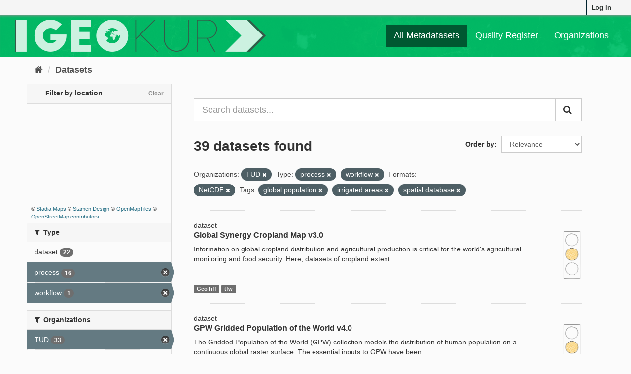

--- FILE ---
content_type: text/html; charset=utf-8
request_url: https://geokur-dmp.geo.tu-dresden.de/dataset/?organization=tud&type=process&type=workflow&res_format=NetCDF&tags=global+population&tags=irrigated+areas&tags=spatial+database
body_size: 8103
content:
<!DOCTYPE html>
<!--[if IE 9]> <html lang="en" class="ie9"> <![endif]-->
<!--[if gt IE 8]><!--> <html lang="en"> <!--<![endif]-->
  <head>
    <link rel="stylesheet" type="text/css" href="/fanstatic/ckanext-spatial/:version:2021-01-08T12:43:46.91/js/vendor/leaflet/leaflet.css" />
<link rel="stylesheet" type="text/css" href="/fanstatic/ckanext-spatial/:version:2021-01-08T12:43:46.91/js/vendor/leaflet.draw/leaflet.draw.css" />
<link rel="stylesheet" type="text/css" href="/fanstatic/ckanext-spatial/:version:2021-01-08T12:43:46.91/css/spatial_query.css" />

    <meta charset="utf-8" />
      <meta name="generator" content="ckan 2.9.1" />
      <meta name="viewport" content="width=device-width, initial-scale=1.0">
    <title>Dataset - GeoKur CKAN 2.9</title>

    
    
    
<link rel="shortcut icon" href="/icon.ico" />

    
        <link rel="alternate" type="text/n3" href="https://geokur-dmp.geo.tu-dresden.de/catalog.n3"/>
        <link rel="alternate" type="text/ttl" href="https://geokur-dmp.geo.tu-dresden.de/catalog.ttl"/>
        <link rel="alternate" type="application/rdf+xml" href="https://geokur-dmp.geo.tu-dresden.de/catalog.xml"/>
        <link rel="alternate" type="application/ld+json" href="https://geokur-dmp.geo.tu-dresden.de/catalog.jsonld"/>
    

    
    


  
      
      
      
      
    
  




    
    


    
    


    
      
      
    

    
    <link href="/webassets/base/d87ecb06_main.css" rel="stylesheet"/>
<link href="/webassets/ckanext-scheming/2deda21a_scheming_css.css" rel="stylesheet"/>
<link href="/webassets/vendor/f3b8236b_select2.css" rel="stylesheet"/>
<link href="/webassets/vendor/0b01aef1_font-awesome.css" rel="stylesheet"/>
<link href="/webassets/ckanext-geokurstyle/a80b42fb_geokurstyle.css" rel="stylesheet"/>
<link href="/webassets/ckanext-harvest/c95a0af2_harvest_css.css" rel="stylesheet"/>
<link href="/webassets/ckanext-geoview/77c3ca23_geo-resource-styles.css" rel="stylesheet"/>
    
  </head>

  
  <body data-site-root="https://geokur-dmp.geo.tu-dresden.de/" data-locale-root="https://geokur-dmp.geo.tu-dresden.de/" >

    
    <div class="sr-only sr-only-focusable"><a href="#content">Skip to content</a></div>
  

  
     
<div class="account-masthead">
  <div class="container">
     
    <nav class="account not-authed" aria-label="Account">
      <ul class="list-unstyled">
        
<li><a href="/user/login">Log in</a></li>

      </ul>
    </nav>
     
  </div>
</div>

<header class="navbar navbar-static-top masthead">
    
  <div class="container">
    <div class="navbar-right">
      <button data-target="#main-navigation-toggle" data-toggle="collapse" class="navbar-toggle collapsed" type="button" aria-label="expand or collapse" aria-expanded="false">
        <span class="sr-only">Toggle navigation</span>
        <span class="fa fa-bars"></span>
      </button>
    </div>
    <hgroup class="header-image navbar-left">
      
<!--  
      <a class="logo" href="/"><img src="/base/images/ckan-logo.png" alt="GeoKur CKAN 2.9" title="GeoKur CKAN 2.9" /></a>
        -->
<a href="/"><img src="/geokur_light.png" /></a>

    </hgroup>

    <div class="collapse navbar-collapse" id="main-navigation-toggle">
      
      <nav class="section navigation">
        <ul class="nav nav-pills">
            
<li class="active"><a href="/dataset/">All Metadatasets</a></li><li><a href="/quality-register">Quality Register</a></li><li><a href="/organization/">Organizations</a></li>

        </ul>
      </nav>
       

    </div>
  </div>
</header>

  
    <div class="main">
      <div id="content" class="container">
        
          
            <div class="flash-messages">
              
                
              
            </div>
          

          
            <div class="toolbar" role="navigation" aria-label="Breadcrumb">
              
                
                  <ol class="breadcrumb">
                    
<li class="home"><a href="/" aria-label="Home"><i class="fa fa-home"></i><span> Home</span></a></li>
                    
  <li class="active"><a href="/dataset/">Datasets</a></li>

                  </ol>
                
              
            </div>
          

          <div class="row wrapper">
            
            
            

            
              <aside class="secondary col-sm-3">
                
                


<section id="dataset-map" class="module module-narrow module-shallow">
  <h2 class="module-heading">
    <i class="icon-medium icon-globe"></i>
    Filter by location
    <a href="/dataset/?organization=tud&amp;type=process&amp;type=workflow&amp;res_format=NetCDF&amp;tags=global+population&amp;tags=irrigated+areas&amp;tags=spatial+database" class="action">Clear</a>
  </h2>
  
  <div class="dataset-map" data-module="spatial-query" data-default_extent="" data-module-map_config="{&#34;type&#34;: &#34;custom&#34;, &#34;custom.url&#34;: &#34;https://tiles.stadiamaps.com/tiles/stamen_toner/{z}/{x}/{y}.png&#34;, &#34;attribution&#34;: &#34;&amp;copy; &lt;a href=\&#34;https://stadiamaps.com/\&#34; target=\&#34;_blank\&#34;&gt;Stadia Maps&lt;/a&gt; &amp;copy; &lt;a href=\&#34;https://www.stamen.com/\&#34; target=\&#34;_blank\&#34;&gt;Stamen Design&lt;/a&gt; &amp;copy; &lt;a href=\&#34;https://openmaptiles.org/\&#34; target=\&#34;_blank\&#34;&gt;OpenMapTiles&lt;/a&gt; &amp;copy; &lt;a href=\&#34;https://www.openstreetmap.org/about/\&#34; target=\&#34;_blank\&#34;&gt;OpenStreetMap contributors&lt;/a&gt;&#34;}">
    <div id="dataset-map-container"></div>
  </div>
  <div id="dataset-map-attribution">
    
  <div>&copy; <a href="https://stadiamaps.com/" target="_blank">Stadia Maps</a> &copy; <a href="https://www.stamen.com/" target="_blank">Stamen Design</a> &copy; <a href="https://openmaptiles.org/" target="_blank">OpenMapTiles</a> &copy; <a href="https://www.openstreetmap.org/about/" target="_blank">OpenStreetMap contributors</a></div>


  </div>
</section>





  <div class="filters">
    <div>
      
        

    
    
	
	    
	    
		<section class="module module-narrow module-shallow">
		    
			<h2 class="module-heading">
			    <i class="fa fa-filter"></i>
			    
			    Type
			</h2>
		    
		    
			
			    
				<nav aria-label="Type">
				    <ul class="list-unstyled nav nav-simple nav-facet">
					
					    
					    
					    
					    
					    <li class="nav-item">
						<a href="/dataset/?organization=tud&amp;type=process&amp;type=workflow&amp;res_format=NetCDF&amp;tags=global+population&amp;tags=irrigated+areas&amp;tags=spatial+database&amp;type=dataset" title="">
						    <span class="item-label">dataset</span>
						    <span class="hidden separator"> - </span>
						    <span class="item-count badge">22</span>
						</a>
					    </li>
					
					    
					    
					    
					    
					    <li class="nav-item active">
						<a href="/dataset/?organization=tud&amp;type=workflow&amp;res_format=NetCDF&amp;tags=global+population&amp;tags=irrigated+areas&amp;tags=spatial+database" title="">
						    <span class="item-label">process</span>
						    <span class="hidden separator"> - </span>
						    <span class="item-count badge">16</span>
						</a>
					    </li>
					
					    
					    
					    
					    
					    <li class="nav-item active">
						<a href="/dataset/?organization=tud&amp;type=process&amp;res_format=NetCDF&amp;tags=global+population&amp;tags=irrigated+areas&amp;tags=spatial+database" title="">
						    <span class="item-label">workflow</span>
						    <span class="hidden separator"> - </span>
						    <span class="item-count badge">1</span>
						</a>
					    </li>
					
				    </ul>
				</nav>

				<p class="module-footer">
				    
					
				    
				</p>
			    
			
		    
		</section>
	    
	
    

      
        

    
    
	
	    
	    
		<section class="module module-narrow module-shallow">
		    
			<h2 class="module-heading">
			    <i class="fa fa-filter"></i>
			    
			    Organizations
			</h2>
		    
		    
			
			    
				<nav aria-label="Organizations">
				    <ul class="list-unstyled nav nav-simple nav-facet">
					
					    
					    
					    
					    
					    <li class="nav-item active">
						<a href="/dataset/?type=process&amp;type=workflow&amp;res_format=NetCDF&amp;tags=global+population&amp;tags=irrigated+areas&amp;tags=spatial+database" title="">
						    <span class="item-label">TUD</span>
						    <span class="hidden separator"> - </span>
						    <span class="item-count badge">33</span>
						</a>
					    </li>
					
					    
					    
					    
					    
					    <li class="nav-item">
						<a href="/dataset/?organization=tud&amp;type=process&amp;type=workflow&amp;res_format=NetCDF&amp;tags=global+population&amp;tags=irrigated+areas&amp;tags=spatial+database&amp;organization=ufz" title="">
						    <span class="item-label">UFZ</span>
						    <span class="hidden separator"> - </span>
						    <span class="item-count badge">6</span>
						</a>
					    </li>
					
				    </ul>
				</nav>

				<p class="module-footer">
				    
					
				    
				</p>
			    
			
		    
		</section>
	    
	
    

      
        

    
    
	
	    
	    
		<section class="module module-narrow module-shallow">
		    
			<h2 class="module-heading">
			    <i class="fa fa-filter"></i>
			    
			    Groups
			</h2>
		    
		    
			
			    
				<p class="module-content empty">There are no Groups that match this search</p>
			    
			
		    
		</section>
	    
	
    

      
        

    
    
	
	    
	    
		<section class="module module-narrow module-shallow">
		    
			<h2 class="module-heading">
			    <i class="fa fa-filter"></i>
			    
			    Tags
			</h2>
		    
		    
			
			    
				<nav aria-label="Tags">
				    <ul class="list-unstyled nav nav-simple nav-facet">
					
					    
					    
					    
					    
					    <li class="nav-item">
						<a href="/dataset/?organization=tud&amp;type=process&amp;type=workflow&amp;res_format=NetCDF&amp;tags=global+population&amp;tags=irrigated+areas&amp;tags=spatial+database&amp;tags=spatial+distribution" title="">
						    <span class="item-label">spatial distribution</span>
						    <span class="hidden separator"> - </span>
						    <span class="item-count badge">6</span>
						</a>
					    </li>
					
					    
					    
					    
					    
					    <li class="nav-item">
						<a href="/dataset/?organization=tud&amp;type=process&amp;type=workflow&amp;res_format=NetCDF&amp;tags=global+population&amp;tags=irrigated+areas&amp;tags=spatial+database&amp;tags=plant+production" title="">
						    <span class="item-label">plant production</span>
						    <span class="hidden separator"> - </span>
						    <span class="item-count badge">5</span>
						</a>
					    </li>
					
					    
					    
					    
					    
					    <li class="nav-item active">
						<a href="/dataset/?organization=tud&amp;type=process&amp;type=workflow&amp;res_format=NetCDF&amp;tags=global+population&amp;tags=irrigated+areas" title="">
						    <span class="item-label">spatial database</span>
						    <span class="hidden separator"> - </span>
						    <span class="item-count badge">5</span>
						</a>
					    </li>
					
					    
					    
					    
					    
					    <li class="nav-item">
						<a href="/dataset/?organization=tud&amp;type=process&amp;type=workflow&amp;res_format=NetCDF&amp;tags=global+population&amp;tags=irrigated+areas&amp;tags=spatial+database&amp;tags=statistics" title="">
						    <span class="item-label">statistics</span>
						    <span class="hidden separator"> - </span>
						    <span class="item-count badge">5</span>
						</a>
					    </li>
					
					    
					    
					    
					    
					    <li class="nav-item">
						<a href="/dataset/?organization=tud&amp;type=process&amp;type=workflow&amp;res_format=NetCDF&amp;tags=global+population&amp;tags=irrigated+areas&amp;tags=spatial+database&amp;tags=crop" title="">
						    <span class="item-label">crop</span>
						    <span class="hidden separator"> - </span>
						    <span class="item-count badge">2</span>
						</a>
					    </li>
					
					    
					    
					    
					    
					    <li class="nav-item">
						<a href="/dataset/?organization=tud&amp;type=process&amp;type=workflow&amp;res_format=NetCDF&amp;tags=global+population&amp;tags=irrigated+areas&amp;tags=spatial+database&amp;tags=cropland" title="">
						    <span class="item-label">cropland</span>
						    <span class="hidden separator"> - </span>
						    <span class="item-count badge">2</span>
						</a>
					    </li>
					
					    
					    
					    
					    
					    <li class="nav-item active">
						<a href="/dataset/?organization=tud&amp;type=process&amp;type=workflow&amp;res_format=NetCDF&amp;tags=irrigated+areas&amp;tags=spatial+database" title="">
						    <span class="item-label">global population</span>
						    <span class="hidden separator"> - </span>
						    <span class="item-count badge">2</span>
						</a>
					    </li>
					
					    
					    
					    
					    
					    <li class="nav-item active">
						<a href="/dataset/?organization=tud&amp;type=process&amp;type=workflow&amp;res_format=NetCDF&amp;tags=global+population&amp;tags=spatial+database" title="">
						    <span class="item-label">irrigated areas</span>
						    <span class="hidden separator"> - </span>
						    <span class="item-count badge">2</span>
						</a>
					    </li>
					
					    
					    
					    
					    
					    <li class="nav-item">
						<a href="/dataset/?organization=tud&amp;type=process&amp;type=workflow&amp;res_format=NetCDF&amp;tags=global+population&amp;tags=irrigated+areas&amp;tags=spatial+database&amp;tags=market+accessibility" title="">
						    <span class="item-label">market accessibility</span>
						    <span class="hidden separator"> - </span>
						    <span class="item-count badge">2</span>
						</a>
					    </li>
					
					    
					    
					    
					    
					    <li class="nav-item">
						<a href="/dataset/?organization=tud&amp;type=process&amp;type=workflow&amp;res_format=NetCDF&amp;tags=global+population&amp;tags=irrigated+areas&amp;tags=spatial+database&amp;tags=population" title="">
						    <span class="item-label">population</span>
						    <span class="hidden separator"> - </span>
						    <span class="item-count badge">2</span>
						</a>
					    </li>
					
				    </ul>
				</nav>

				<p class="module-footer">
				    
					
					    <a href="/dataset/?organization=tud&amp;type=process&amp;type=workflow&amp;res_format=NetCDF&amp;tags=global+population&amp;tags=irrigated+areas&amp;tags=spatial+database&amp;_tags_limit=0" class="read-more">Show More Tags</a>
					
				    
				</p>
			    
			
		    
		</section>
	    
	
    

      
        

    
    
	
	    
	    
		<section class="module module-narrow module-shallow">
		    
			<h2 class="module-heading">
			    <i class="fa fa-filter"></i>
			    
			    Formats
			</h2>
		    
		    
			
			    
				<nav aria-label="Formats">
				    <ul class="list-unstyled nav nav-simple nav-facet">
					
					    
					    
					    
					    
					    <li class="nav-item">
						<a href="/dataset/?organization=tud&amp;type=process&amp;type=workflow&amp;res_format=NetCDF&amp;tags=global+population&amp;tags=irrigated+areas&amp;tags=spatial+database&amp;res_format=CSV" title="">
						    <span class="item-label">CSV</span>
						    <span class="hidden separator"> - </span>
						    <span class="item-count badge">6</span>
						</a>
					    </li>
					
					    
					    
					    
					    
					    <li class="nav-item">
						<a href="/dataset/?organization=tud&amp;type=process&amp;type=workflow&amp;res_format=NetCDF&amp;tags=global+population&amp;tags=irrigated+areas&amp;tags=spatial+database&amp;res_format=GeoTiff" title="">
						    <span class="item-label">GeoTiff</span>
						    <span class="hidden separator"> - </span>
						    <span class="item-count badge">6</span>
						</a>
					    </li>
					
					    
					    
					    
					    
					    <li class="nav-item">
						<a href="/dataset/?organization=tud&amp;type=process&amp;type=workflow&amp;res_format=NetCDF&amp;tags=global+population&amp;tags=irrigated+areas&amp;tags=spatial+database&amp;res_format=dBase" title="">
						    <span class="item-label">dBase</span>
						    <span class="hidden separator"> - </span>
						    <span class="item-count badge">4</span>
						</a>
					    </li>
					
					    
					    
					    
					    
					    <li class="nav-item">
						<a href="/dataset/?organization=tud&amp;type=process&amp;type=workflow&amp;res_format=NetCDF&amp;tags=global+population&amp;tags=irrigated+areas&amp;tags=spatial+database&amp;res_format=ascii" title="">
						    <span class="item-label">ascii</span>
						    <span class="hidden separator"> - </span>
						    <span class="item-count badge">1</span>
						</a>
					    </li>
					
					    
					    
					    
					    
					    <li class="nav-item">
						<a href="/dataset/?organization=tud&amp;type=process&amp;type=workflow&amp;res_format=NetCDF&amp;tags=global+population&amp;tags=irrigated+areas&amp;tags=spatial+database&amp;res_format=ASCII" title="">
						    <span class="item-label">ASCII</span>
						    <span class="hidden separator"> - </span>
						    <span class="item-count badge">1</span>
						</a>
					    </li>
					
					    
					    
					    
					    
					    <li class="nav-item">
						<a href="/dataset/?organization=tud&amp;type=process&amp;type=workflow&amp;res_format=NetCDF&amp;tags=global+population&amp;tags=irrigated+areas&amp;tags=spatial+database&amp;res_format=geotiff" title="">
						    <span class="item-label">geotiff</span>
						    <span class="hidden separator"> - </span>
						    <span class="item-count badge">1</span>
						</a>
					    </li>
					
					    
					    
					    
					    
					    <li class="nav-item active">
						<a href="/dataset/?organization=tud&amp;type=process&amp;type=workflow&amp;tags=global+population&amp;tags=irrigated+areas&amp;tags=spatial+database" title="">
						    <span class="item-label">NetCDF</span>
						    <span class="hidden separator"> - </span>
						    <span class="item-count badge">1</span>
						</a>
					    </li>
					
					    
					    
					    
					    
					    <li class="nav-item">
						<a href="/dataset/?organization=tud&amp;type=process&amp;type=workflow&amp;res_format=NetCDF&amp;tags=global+population&amp;tags=irrigated+areas&amp;tags=spatial+database&amp;res_format=PDF" title="">
						    <span class="item-label">PDF</span>
						    <span class="hidden separator"> - </span>
						    <span class="item-count badge">1</span>
						</a>
					    </li>
					
					    
					    
					    
					    
					    <li class="nav-item">
						<a href="/dataset/?organization=tud&amp;type=process&amp;type=workflow&amp;res_format=NetCDF&amp;tags=global+population&amp;tags=irrigated+areas&amp;tags=spatial+database&amp;res_format=SHP" title="">
						    <span class="item-label">SHP</span>
						    <span class="hidden separator"> - </span>
						    <span class="item-count badge">1</span>
						</a>
					    </li>
					
					    
					    
					    
					    
					    <li class="nav-item">
						<a href="/dataset/?organization=tud&amp;type=process&amp;type=workflow&amp;res_format=NetCDF&amp;tags=global+population&amp;tags=irrigated+areas&amp;tags=spatial+database&amp;res_format=tfw" title="">
						    <span class="item-label">tfw</span>
						    <span class="hidden separator"> - </span>
						    <span class="item-count badge">1</span>
						</a>
					    </li>
					
				    </ul>
				</nav>

				<p class="module-footer">
				    
					
				    
				</p>
			    
			
		    
		</section>
	    
	
    

      
        

    
    
	
	    
	    
		<section class="module module-narrow module-shallow">
		    
			<h2 class="module-heading">
			    <i class="fa fa-filter"></i>
			    
			    Licences
			</h2>
		    
		    
			
			    
				<nav aria-label="Licences">
				    <ul class="list-unstyled nav nav-simple nav-facet">
					
					    
					    
					    
					    
					    <li class="nav-item">
						<a href="/dataset/?organization=tud&amp;type=process&amp;type=workflow&amp;res_format=NetCDF&amp;tags=global+population&amp;tags=irrigated+areas&amp;tags=spatial+database&amp;license_id=https%3A%2F%2Fwww.protectedplanet.net%2Fen%2Flegal" title="https://www.protectedplanet.net/en/legal">
						    <span class="item-label">https://www.protect...</span>
						    <span class="hidden separator"> - </span>
						    <span class="item-count badge">1</span>
						</a>
					    </li>
					
				    </ul>
				</nav>

				<p class="module-footer">
				    
					
				    
				</p>
			    
			
		    
		</section>
	    
	
    

      
    </div>
    <a class="close no-text hide-filters"><i class="fa fa-times-circle"></i><span class="text">close</span></a>
  </div>



              </aside>
            

            
              <div class="primary col-sm-9 col-xs-12" role="main">
                
                
  <section class="module">
    <div class="module-content">
      

<script>
    function open_ingest_page() {
        // open in this tab
        window.open('/ingest-rdf', '_self')
    }
</script>


        
      



<!-- </form> -->

      
        
        
        







<form id="dataset-search-form" class="search-form" method="get" data-module="select-switch">

  
    <div class="input-group search-input-group">
      <input aria-label="Search datasets..." id="field-giant-search" type="text" class="form-control input-lg" name="q" value="" autocomplete="off" placeholder="Search datasets...">
      
      <span class="input-group-btn">
        <button class="btn btn-default btn-lg" type="submit" value="search" aria-label="Submit">
          <i class="fa fa-search"></i>
        </button>
      </span>
      
    </div>
  

  
    <span>
  
  

  
  
  
  <input type="hidden" name="organization" value="tud" />
  
  
  
  
  
  <input type="hidden" name="type" value="process" />
  
  
  
  
  
  <input type="hidden" name="type" value="workflow" />
  
  
  
  
  
  <input type="hidden" name="res_format" value="NetCDF" />
  
  
  
  
  
  <input type="hidden" name="tags" value="global population" />
  
  
  
  
  
  <input type="hidden" name="tags" value="irrigated areas" />
  
  
  
  
  
  <input type="hidden" name="tags" value="spatial database" />
  
  
  
  </span>
  

  
    
      <div class="form-select form-group control-order-by">
        <label for="field-order-by">Order by</label>
        <select id="field-order-by" name="sort" class="form-control">
          
            
              <option value="score desc, metadata_modified desc" selected="selected">Relevance</option>
            
          
            
              <option value="title_string asc">Name Ascending</option>
            
          
            
              <option value="title_string desc">Name Descending</option>
            
          
            
              <option value="metadata_modified desc">Last Modified</option>
            
          
            
          
        </select>
        
        <button class="btn btn-default js-hide" type="submit">Go</button>
        
      </div>
    
  

  
    
      <h1>

  
  
  
  

39 datasets found</h1>
    
  

  
    
      <p class="filter-list">
        
          
          <span class="facet">Organizations:</span>
          
            <span class="filtered pill">TUD
              <a href="/dataset/?type=process&amp;type=workflow&amp;res_format=NetCDF&amp;tags=global+population&amp;tags=irrigated+areas&amp;tags=spatial+database" class="remove" title="Remove"><i class="fa fa-times"></i></a>
            </span>
          
        
          
          <span class="facet">Type:</span>
          
            <span class="filtered pill">process
              <a href="/dataset/?organization=tud&amp;type=workflow&amp;res_format=NetCDF&amp;tags=global+population&amp;tags=irrigated+areas&amp;tags=spatial+database" class="remove" title="Remove"><i class="fa fa-times"></i></a>
            </span>
          
            <span class="filtered pill">workflow
              <a href="/dataset/?organization=tud&amp;type=process&amp;res_format=NetCDF&amp;tags=global+population&amp;tags=irrigated+areas&amp;tags=spatial+database" class="remove" title="Remove"><i class="fa fa-times"></i></a>
            </span>
          
        
          
          <span class="facet">Formats:</span>
          
            <span class="filtered pill">NetCDF
              <a href="/dataset/?organization=tud&amp;type=process&amp;type=workflow&amp;tags=global+population&amp;tags=irrigated+areas&amp;tags=spatial+database" class="remove" title="Remove"><i class="fa fa-times"></i></a>
            </span>
          
        
          
          <span class="facet">Tags:</span>
          
            <span class="filtered pill">global population
              <a href="/dataset/?organization=tud&amp;type=process&amp;type=workflow&amp;res_format=NetCDF&amp;tags=irrigated+areas&amp;tags=spatial+database" class="remove" title="Remove"><i class="fa fa-times"></i></a>
            </span>
          
            <span class="filtered pill">irrigated areas
              <a href="/dataset/?organization=tud&amp;type=process&amp;type=workflow&amp;res_format=NetCDF&amp;tags=global+population&amp;tags=spatial+database" class="remove" title="Remove"><i class="fa fa-times"></i></a>
            </span>
          
            <span class="filtered pill">spatial database
              <a href="/dataset/?organization=tud&amp;type=process&amp;type=workflow&amp;res_format=NetCDF&amp;tags=global+population&amp;tags=irrigated+areas" class="remove" title="Remove"><i class="fa fa-times"></i></a>
            </span>
          
        
      </p>
      <a class="show-filters btn btn-default">Filter Results</a>
    
  

</form>




      
      
        

  
    <ul class="dataset-list list-unstyled">
    	
	      
	        






  <li class="dataset-item">
    
dataset

  <div class="row">
    <div class="dataset-content col-sm-11">
        
        
          <h2 class="dataset-heading">
            
              
            
            
		<a href="/dataset/cropland-extent">Global Synergy Cropland Map v3.0</a>
            
            
              
              
            
          </h2>
        
      
      
        
          
        
      
      
        
          
            <div>Information on global cropland distribution and agricultural production is critical for the world's agricultural monitoring and food security. Here, datasets of cropland extent...</div>
          
        
      
    </div>
    <div class="col-sm-1">
              
      
                  
      
          <a href="/traffic-light-reference"><img src="/yellow_light.png" height="100" title="67% of optional meta-
data fields are filled." alt="yellow light"></a>
      
    </div>
  </div>
  
    
        
          
            <ul class="dataset-resources list-unstyled">
              
                
                <li>
                  <a href="/dataset/cropland-extent" class="label label-default" data-format="geotiff">GeoTiff</a>
                </li>
                
                <li>
                  <a href="/dataset/cropland-extent" class="label label-default" data-format="tfw">tfw</a>
                </li>
                
              
            </ul>
          
        
      
  


  </li>

	      
	        






  <li class="dataset-item">
    
dataset

  <div class="row">
    <div class="dataset-content col-sm-11">
        
        
          <h2 class="dataset-heading">
            
              
            
            
		<a href="/dataset/gpwv4-0">GPW Gridded Population of the World v4.0</a>
            
            
              
              
            
          </h2>
        
      
      
        
          
        
      
      
        
          
            <div>The Gridded Population of the World (GPW) collection models the distribution of human population on a continuous global raster surface. The essential inputs to GPW have been...</div>
          
        
      
    </div>
    <div class="col-sm-1">
              
      
                  
      
          <a href="/traffic-light-reference"><img src="/yellow_light.png" height="100" title="67% of optional meta-
data fields are filled." alt="yellow light"></a>
      
    </div>
  </div>
  
    
        
          
            <ul class="dataset-resources list-unstyled">
              
                
                <li>
                  <a href="/dataset/gpwv4-0" class="label label-default" data-format="netcdf">NetCDF</a>
                </li>
                
                <li>
                  <a href="/dataset/gpwv4-0" class="label label-default" data-format="ascii">ASCII</a>
                </li>
                
                <li>
                  <a href="/dataset/gpwv4-0" class="label label-default" data-format="geotiff">GeoTiff</a>
                </li>
                
              
            </ul>
          
        
      
  


  </li>

	      
	        






  <li class="dataset-item">
    
dataset

  <div class="row">
    <div class="dataset-content col-sm-11">
        
        
          <h2 class="dataset-heading">
            
              
            
            
		<a href="/dataset/protected-areas">WDPA World Database on Protected Areas v1.6</a>
            
            
              
              
            
          </h2>
        
      
      
        
          
        
      
      
        
          
            <div>The World Database on Protected Areas (WDPA) is the most comprehensive global database of marine and terrestrial protected areas. Protected areas exist under the authority of...</div>
          
        
      
    </div>
    <div class="col-sm-1">
              
      
                  
      
          <a href="/traffic-light-reference"><img src="/yellow_light.png" height="100" title="73% of optional meta-
data fields are filled." alt="yellow light"></a>
      
    </div>
  </div>
  
    
        
          
            <ul class="dataset-resources list-unstyled">
              
                
                <li>
                  <a href="/dataset/protected-areas" class="label label-default" data-format="csv">CSV</a>
                </li>
                
              
            </ul>
          
        
      
  


  </li>

	      
	        






  <li class="dataset-item">
    
process

  <div class="row">
    <div class="dataset-content col-sm-11">
        
        
          <h2 class="dataset-heading">
            
              
            
            
		<a href="/process/allocate-resolution">Allocate resolution</a>
            
            
              
              
            
          </h2>
        
      
      
        
          
        
      
      
        
          
            <p class="empty">This dataset has no description</p>
          
        
      
    </div>
    <div class="col-sm-1">
              
      
                  
      
          <a href="/traffic-light-reference"><img src="/yellow_light.png" height="100" title="40% of optional meta-
data fields are filled." alt="yellow light"></a>
      
    </div>
  </div>
  
    
        
      
  


  </li>

	      
	        






  <li class="dataset-item">
    
dataset

  <div class="row">
    <div class="dataset-content col-sm-11">
        
        
          <h2 class="dataset-heading">
            
              
            
            
		<a href="/dataset/demand-and-supply-of-pollination-in-the-european-union">Demand and supply of pollination in the European Union</a>
            
            
              
              
            
          </h2>
        
      
      
        
          
        
      
      
        
          
            <div>This dataset contains the geodata of the following figures from Schulp et al. (2014):
- 2a_poldepperc.tif: Figure 2a - Coverage pollinator dependent crops (% * 100).
-...</div>
          
        
      
    </div>
    <div class="col-sm-1">
              
      
                  
      
          <a href="/traffic-light-reference"><img src="/yellow_light.png" height="100" title="40% of optional meta-
data fields are filled." alt="yellow light"></a>
      
    </div>
  </div>
  
    
        
      
  


  </li>

	      
	        






  <li class="dataset-item">
    
process

  <div class="row">
    <div class="dataset-content col-sm-11">
        
        
          <h2 class="dataset-heading">
            
              
            
            
		<a href="/process/combine_migrationhotspots_and_degradation">Combine in-migration hotspots And land degradation in SSA</a>
            
            
              
              
            
          </h2>
        
      
      
        
          
        
      
      
        
          
            <p class="empty">This dataset has no description</p>
          
        
      
    </div>
    <div class="col-sm-1">
              
      
                  
      
          <a href="/traffic-light-reference"><img src="/yellow_light.png" height="100" title="40% of optional meta-
data fields are filled." alt="yellow light"></a>
      
    </div>
  </div>
  
    
        
      
  


  </li>

	      
	        






  <li class="dataset-item">
    
process

  <div class="row">
    <div class="dataset-content col-sm-11">
        
        
          <h2 class="dataset-heading">
            
              
            
            
		<a href="/process/model_rapeseed">Model rapeseed</a>
            
            
              
              
            
          </h2>
        
      
      
        
          
        
      
      
        
          
            <div>linear regression model relating rapeseed yield to pollination</div>
          
        
      
    </div>
    <div class="col-sm-1">
              
      
                  
      
          <a href="/traffic-light-reference"><img src="/yellow_light.png" height="100" title="60% of optional meta-
data fields are filled." alt="yellow light"></a>
      
    </div>
  </div>
  
    
        
      
  


  </li>

	      
	        






  <li class="dataset-item">
    
process

  <div class="row">
    <div class="dataset-content col-sm-11">
        
        
          <h2 class="dataset-heading">
            
              
            
            
		<a href="/process/combine_rapeseed_and_pollination">Combine Rapeseed And Pollination</a>
            
            
              
              
            
          </h2>
        
      
      
        
          
        
      
      
        
          
            <div>Bind rapeseed yield and pollination rasters to common table and remove rapeseed values equal to zero and pollination values that are not defined.</div>
          
        
      
    </div>
    <div class="col-sm-1">
              
      
                  
      
          <a href="/traffic-light-reference"><img src="/yellow_light.png" height="100" title="60% of optional meta-
data fields are filled." alt="yellow light"></a>
      
    </div>
  </div>
  
    
        
      
  


  </li>

	      
	        






  <li class="dataset-item">
    
workflow

  <div class="row">
    <div class="dataset-content col-sm-11">
        
        
          <h2 class="dataset-heading">
            
              
            
            
		<a href="/workflow/mapspam">MapSPAM</a>
            
            
              
              
            
          </h2>
        
      
      
        
          
        
      
      
        
          
            <div>We introduce SPAM2010 – the latest global spatially explicit datasets on agricultural production circa 2010. The Spatial Production Allocation Model is an effective way to map...</div>
          
        
      
    </div>
    <div class="col-sm-1">
              
      
                  
      
          <a href="/traffic-light-reference"><img src="/green_light.png" height="100" title="80% of optional meta-
data fields are filled." alt="green light"></a>
      
    </div>
  </div>
  
    
        
      
  


  </li>

	      
	        






  <li class="dataset-item">
    
dataset

  <div class="row">
    <div class="dataset-content col-sm-11">
        
        
          <h2 class="dataset-heading">
            
              
            
            
		<a href="/dataset/faostat">FAOSTAT Producer Prices</a>
            
            
              
              
            
          </h2>
        
      
      
        
          
        
      
      
        
          
            <div>This sub-domain contains data on Agriculture Producer Prices and Producer Price Index. Agriculture Producer Prices are prices received by farmers for primary crops, live animals...</div>
          
        
      
    </div>
    <div class="col-sm-1">
              
      
                  
      
          <a href="/traffic-light-reference"><img src="/yellow_light.png" height="100" title="60% of optional meta-
data fields are filled." alt="yellow light"></a>
      
    </div>
  </div>
  
    
        
          
            <ul class="dataset-resources list-unstyled">
              
                
                <li>
                  <a href="/dataset/faostat" class="label label-default" data-format="csv">CSV</a>
                </li>
                
              
            </ul>
          
        
      
  


  </li>

	      
	        






  <li class="dataset-item">
    
dataset

  <div class="row">
    <div class="dataset-content col-sm-11">
        
        
          <h2 class="dataset-heading">
            
              
            
            
		<a href="/dataset/global-map-of-irrigation-areas-version-5-gmia-v5-0">GMIA Global Map of Irrigation Areas v5.0</a>
            
            
              
              
            
          </h2>
        
      
      
        
          
        
      
      
        
          
            <div>This dataset is developed in the framework of the AQUASTAT Programme of the Land and Water Division of the Food and Agriculture Organization of the United Nations and the...</div>
          
        
      
    </div>
    <div class="col-sm-1">
              
      
                  
      
          <a href="/traffic-light-reference"><img src="/yellow_light.png" height="100" title="60% of optional meta-
data fields are filled." alt="yellow light"></a>
      
    </div>
  </div>
  
    
        
          
            <ul class="dataset-resources list-unstyled">
              
                
                <li>
                  <a href="/dataset/global-map-of-irrigation-areas-version-5-gmia-v5-0" class="label label-default" data-format="shp">SHP</a>
                </li>
                
                <li>
                  <a href="/dataset/global-map-of-irrigation-areas-version-5-gmia-v5-0" class="label label-default" data-format="ascii">ascii</a>
                </li>
                
                <li>
                  <a href="/dataset/global-map-of-irrigation-areas-version-5-gmia-v5-0" class="label label-default" data-format="pdf">PDF</a>
                </li>
                
              
            </ul>
          
        
      
  


  </li>

	      
	        






  <li class="dataset-item">
    
dataset

  <div class="row">
    <div class="dataset-content col-sm-11">
        
        
          <h2 class="dataset-heading">
            
              
            
            
		<a href="/dataset/potyield">GAEZ Global Agro-ecological Zones v3.0</a>
            
            
              
              
            
          </h2>
        
      
      
        
          
        
      
      
        
          
            <div>GAEZ v 3.0 incorporates two important new global data sets on “Actual Yield and Production’ and “Yield and Production Gaps” between potentials and actual yield and production....</div>
          
        
      
    </div>
    <div class="col-sm-1">
              
      
                  
      
          <a href="/traffic-light-reference"><img src="/yellow_light.png" height="100" title="67% of optional meta-
data fields are filled." alt="yellow light"></a>
      
    </div>
  </div>
  
    
        
          
            <ul class="dataset-resources list-unstyled">
              
                
                <li>
                  <a href="/dataset/potyield" class="label label-default" data-format="geotiff">geotiff</a>
                </li>
                
              
            </ul>
          
        
      
  


  </li>

	      
	        






  <li class="dataset-item">
    
dataset

  <div class="row">
    <div class="dataset-content col-sm-11">
        
        
          <h2 class="dataset-heading">
            
              
            
            
		<a href="/dataset/global-spatially-disaggregated-crop-production-statistics-data-for-2010-version-2-0">MapSPAM Global Spatially-Disaggregated Crop Production Statistics Data for 20...</a>
            
            
              
              
            
          </h2>
        
      
      
        
          
        
      
      
        
          
            <div>Using a variety of inputs, IFPRI's Spatial Production Allocation Model (SPAM) uses a cross-entropy approach to make plausible estimates of crop distribution within disaggregated...</div>
          
        
      
    </div>
    <div class="col-sm-1">
              
      
                  
      
          <a href="/traffic-light-reference"><img src="/yellow_light.png" height="100" title="67% of optional meta-
data fields are filled." alt="yellow light"></a>
      
    </div>
  </div>
  
    
        
      
  


  </li>

	      
	        






  <li class="dataset-item">
    
dataset

  <div class="row">
    <div class="dataset-content col-sm-11">
        
        
          <h2 class="dataset-heading">
            
              
            
            
		<a href="/dataset/mapspam-yield">MapSPAM Yield</a>
            
            
              
              
            
          </h2>
        
      
      
        
          
        
      
      
        
          
            <div>This dataset is part of the MapSPAM series on spatial production. It is produced as result of the MapSPAM Model Process. Yield is calculated as the amount of production per...</div>
          
        
      
    </div>
    <div class="col-sm-1">
              
      
                  
      
          <a href="/traffic-light-reference"><img src="/yellow_light.png" height="100" title="67% of optional meta-
data fields are filled." alt="yellow light"></a>
      
    </div>
  </div>
  
    
        
          
            <ul class="dataset-resources list-unstyled">
              
                
                <li>
                  <a href="/dataset/mapspam-yield" class="label label-default" data-format="csv">CSV</a>
                </li>
                
                <li>
                  <a href="/dataset/mapspam-yield" class="label label-default" data-format="dbase">dBase</a>
                </li>
                
                <li>
                  <a href="/dataset/mapspam-yield" class="label label-default" data-format="geotiff">GeoTiff</a>
                </li>
                
              
            </ul>
          
        
      
  


  </li>

	      
	        






  <li class="dataset-item">
    
dataset

  <div class="row">
    <div class="dataset-content col-sm-11">
        
        
          <h2 class="dataset-heading">
            
              
            
            
		<a href="/dataset/mapspam-production">MapSPAM Production</a>
            
            
              
              
            
          </h2>
        
      
      
        
          
        
      
      
        
          
            <div>This dataset is part of the MapSPAM series on spatial production. It is produced as result of the MapSPAM Model Process. It represents the actual harvested production of an area...</div>
          
        
      
    </div>
    <div class="col-sm-1">
              
      
                  
      
          <a href="/traffic-light-reference"><img src="/yellow_light.png" height="100" title="67% of optional meta-
data fields are filled." alt="yellow light"></a>
      
    </div>
  </div>
  
    
        
          
            <ul class="dataset-resources list-unstyled">
              
                
                <li>
                  <a href="/dataset/mapspam-production" class="label label-default" data-format="csv">CSV</a>
                </li>
                
                <li>
                  <a href="/dataset/mapspam-production" class="label label-default" data-format="dbase">dBase</a>
                </li>
                
                <li>
                  <a href="/dataset/mapspam-production" class="label label-default" data-format="geotiff">GeoTiff</a>
                </li>
                
              
            </ul>
          
        
      
  


  </li>

	      
	        






  <li class="dataset-item">
    
dataset

  <div class="row">
    <div class="dataset-content col-sm-11">
        
        
          <h2 class="dataset-heading">
            
              
            
            
		<a href="/dataset/mapspam-physical-area">MapSPAM Physical Area</a>
            
            
              
              
            
          </h2>
        
      
      
        
          
        
      
      
        
          
            <div>This dataset is part of the MapSPAM series on spatial production. It is produced as a result of the MapSPAM Model Process. Physical area represents the actual area in which a...</div>
          
        
      
    </div>
    <div class="col-sm-1">
              
      
                  
      
          <a href="/traffic-light-reference"><img src="/yellow_light.png" height="100" title="67% of optional meta-
data fields are filled." alt="yellow light"></a>
      
    </div>
  </div>
  
    
        
          
            <ul class="dataset-resources list-unstyled">
              
                
                <li>
                  <a href="/dataset/mapspam-physical-area" class="label label-default" data-format="csv">CSV</a>
                </li>
                
                <li>
                  <a href="/dataset/mapspam-physical-area" class="label label-default" data-format="dbase">dBase</a>
                </li>
                
                <li>
                  <a href="/dataset/mapspam-physical-area" class="label label-default" data-format="geotiff">GeoTiff</a>
                </li>
                
              
            </ul>
          
        
      
  


  </li>

	      
	        






  <li class="dataset-item">
    
dataset

  <div class="row">
    <div class="dataset-content col-sm-11">
        
        
          <h2 class="dataset-heading">
            
              
            
            
		<a href="/dataset/mapspam-harvested-area">MapSPAM Harvested Area</a>
            
            
              
              
            
          </h2>
        
      
      
        
          
        
      
      
        
          
            <div>This dataset is part of the MapSPAM series on spatial production. It is produced as result of the MapSPAM Model Process. The harvested area is produced as the actual harvested...</div>
          
        
      
    </div>
    <div class="col-sm-1">
              
      
                  
      
          <a href="/traffic-light-reference"><img src="/yellow_light.png" height="100" title="67% of optional meta-
data fields are filled." alt="yellow light"></a>
      
    </div>
  </div>
  
    
        
          
            <ul class="dataset-resources list-unstyled">
              
                
                <li>
                  <a href="/dataset/mapspam-harvested-area" class="label label-default" data-format="csv">CSV</a>
                </li>
                
                <li>
                  <a href="/dataset/mapspam-harvested-area" class="label label-default" data-format="dbase">dBase</a>
                </li>
                
                <li>
                  <a href="/dataset/mapspam-harvested-area" class="label label-default" data-format="geotiff">GeoTiff</a>
                </li>
                
              
            </ul>
          
        
      
  


  </li>

	      
	        






  <li class="dataset-item">
    
process

  <div class="row">
    <div class="dataset-content col-sm-11">
        
        
          <h2 class="dataset-heading">
            
              
            
            
		<a href="/process/mapspam-model-process">MapSPAM Model Process</a>
            
            
              
              
            
          </h2>
        
      
      
        
          
        
      
      
        
          
            <div>This process is part of the MapSPAM series on spatial production. It is created as an interim process using the listed datasets below. Here rules for adjusting and harmonizing...</div>
          
        
      
    </div>
    <div class="col-sm-1">
              
      
                  
      
          <a href="/traffic-light-reference"><img src="/green_light.png" height="100" title="100% of optional meta-
data fields are filled." alt="green light"></a>
      
    </div>
  </div>
  
    
        
      
  


  </li>

	      
	        






  <li class="dataset-item">
    
process

  <div class="row">
    <div class="dataset-content col-sm-11">
        
        
          <h2 class="dataset-heading">
            
              
            
            
		<a href="/process/measure-crop-potential-revenue-mapspam">MapSPAM Measure Crop Potential Revenue</a>
            
            
              
              
            
          </h2>
        
      
      
        
          
        
      
      
        
          
            <div>This process is part of the MapSPAM series on spatial production. It is created as an interim process using the listed datasets below. The process involves determining the crop...</div>
          
        
      
    </div>
    <div class="col-sm-1">
              
      
                  
      
          <a href="/traffic-light-reference"><img src="/green_light.png" height="100" title="80% of optional meta-
data fields are filled." alt="green light"></a>
      
    </div>
  </div>
  
    
        
      
  


  </li>

	      
	        






  <li class="dataset-item">
    
process

  <div class="row">
    <div class="dataset-content col-sm-11">
        
        
          <h2 class="dataset-heading">
            
              
            
            
		<a href="/process/adopt-crop-specific-prices-mapspam">MapSPAM Adopt Crop-Specific Prices</a>
            
            
              
              
            
          </h2>
        
      
      
        
          
        
      
      
        
          
            <div>This process is part of the MapSPAM series on spatial production. It is created as an interim process using the listed datasets below. The process includes the calculation of...</div>
          
        
      
    </div>
    <div class="col-sm-1">
              
      
                  
      
          <a href="/traffic-light-reference"><img src="/green_light.png" height="100" title="80% of optional meta-
data fields are filled." alt="green light"></a>
      
    </div>
  </div>
  
    
        
      
  


  </li>

	      
	    
    </ul>
  

      
    </div>

    
      <div class="pagination-wrapper">
  <ul class="pagination"> <li class="active">
  <a href="/dataset/?organization=tud&amp;type=process&amp;res_format=NetCDF&amp;tags=global+population&amp;page=1">1</a>
</li> <li>
  <a href="/dataset/?organization=tud&amp;type=process&amp;res_format=NetCDF&amp;tags=global+population&amp;page=2">2</a>
</li> <li>
  <a href="/dataset/?organization=tud&amp;type=process&amp;res_format=NetCDF&amp;tags=global+population&amp;page=2">»</a>
</li></ul>
</div>
    
  </section>

  
    <section class="module">
      <div class="module-content">
        
          <small>
            
            
            
          You can also access this registry using the <a href="/api/3">API</a> (see <a href="http://docs.ckan.org/en/2.9/api/">API Docs</a>).
          </small>
        
      </div>
    </section>
  

              </div>
            
          </div>
        
      </div>
    </div>
  
    <footer class="site-footer">
  <div class="container">
    
    <div class="row">
      <div class="col-md-8 footer-links">
        
<ul class="list-unstyled">
    
    <li><a href="/about">About</a></li>
    <li><a href="/legal-notice">Legal Notice</a></li>
    
</ul>
<ul class="list-unstyled">
    
    
    <li><a href="http://docs.ckan.org/en/2.9/api/">CKAN API</a></li>
    <li><a href="http://www.opendefinition.org/okd/"><img src="/base/images/od_80x15_blue.png"
                alt="Open Data"></a></li>
    
</ul>

      </div>
      <div class="col-md-4 attribution">
        
<p><strong>Powered by</strong> <a class="hide-text ckan-footer-logo" href="http://ckan.org">CKAN</a></p>

        

      </div>
    </div>
    
  </div>

  
    
  
</footer>
  
  
  
  
  
    

      

    
    
    
    <script src="/webassets/vendor/d8ae4bed_jquery.js" type="text/javascript"></script>
<script src="/webassets/vendor/ab26884f_vendor.js" type="text/javascript"></script>
<script src="/webassets/vendor/580fa18d_bootstrap.js" type="text/javascript"></script>
<script src="/webassets/base/5f5a82bb_main.js" type="text/javascript"></script>
<script src="/webassets/base/b81fd734_ckan.js" type="text/javascript"></script>
  <script type="text/javascript" src="/fanstatic/ckanext-spatial/:version:2021-01-08T12:43:46.91/:bundle:js/vendor/leaflet/leaflet.js;js/common_map.js;js/vendor/leaflet.draw/leaflet.draw.js;js/spatial_query.js"></script></body>
</html>

--- FILE ---
content_type: application/javascript
request_url: https://geokur-dmp.geo.tu-dresden.de/fanstatic/ckanext-spatial/:version:2021-01-08T12:43:46.91/:bundle:js/vendor/leaflet/leaflet.js;js/common_map.js;js/vendor/leaflet.draw/leaflet.draw.js;js/spatial_query.js
body_size: 194160
content:
/*
 Leaflet, a JavaScript library for mobile-friendly interactive maps. http://leafletjs.com
 (c) 2010-2013, Vladimir Agafonkin
 (c) 2010-2011, CloudMade
*/
!function(t,e,i){var n=t.L,o={};o.version="0.7.7","object"==typeof module&&"object"==typeof module.exports?module.exports=o:"function"==typeof define&&define.amd&&define(o),o.noConflict=function(){return t.L=n,this},t.L=o,o.Util={extend:function(t){var e,i,n,o,s=Array.prototype.slice.call(arguments,1);for(i=0,n=s.length;n>i;i++){o=s[i]||{};for(e in o)o.hasOwnProperty(e)&&(t[e]=o[e])}return t},bind:function(t,e){var i=arguments.length>2?Array.prototype.slice.call(arguments,2):null;return function(){return t.apply(e,i||arguments)}},stamp:function(){var t=0,e="_leaflet_id";return function(i){return i[e]=i[e]||++t,i[e]}}(),invokeEach:function(t,e,i){var n,o;if("object"==typeof t){o=Array.prototype.slice.call(arguments,3);for(n in t)e.apply(i,[n,t[n]].concat(o));return!0}return!1},limitExecByInterval:function(t,e,i){var n,o;return function s(){var a=arguments;return n?void(o=!0):(n=!0,setTimeout(function(){n=!1,o&&(s.apply(i,a),o=!1)},e),void t.apply(i,a))}},falseFn:function(){return!1},formatNum:function(t,e){var i=Math.pow(10,e||5);return Math.round(t*i)/i},trim:function(t){return t.trim?t.trim():t.replace(/^\s+|\s+$/g,"")},splitWords:function(t){return o.Util.trim(t).split(/\s+/)},setOptions:function(t,e){return t.options=o.extend({},t.options,e),t.options},getParamString:function(t,e,i){var n=[];for(var o in t)n.push(encodeURIComponent(i?o.toUpperCase():o)+"="+encodeURIComponent(t[o]));return(e&&-1!==e.indexOf("?")?"&":"?")+n.join("&")},template:function(t,e){return t.replace(/\{ *([\w_]+) *\}/g,function(t,n){var o=e[n];if(o===i)throw new Error("No value provided for variable "+t);return"function"==typeof o&&(o=o(e)),o})},isArray:Array.isArray||function(t){return"[object Array]"===Object.prototype.toString.call(t)},emptyImageUrl:"[data-uri]"},function(){function e(e){var i,n,o=["webkit","moz","o","ms"];for(i=0;i<o.length&&!n;i++)n=t[o[i]+e];return n}function i(e){var i=+new Date,o=Math.max(0,16-(i-n));return n=i+o,t.setTimeout(e,o)}var n=0,s=t.requestAnimationFrame||e("RequestAnimationFrame")||i,a=t.cancelAnimationFrame||e("CancelAnimationFrame")||e("CancelRequestAnimationFrame")||function(e){t.clearTimeout(e)};o.Util.requestAnimFrame=function(e,n,a,r){return e=o.bind(e,n),a&&s===i?void e():s.call(t,e,r)},o.Util.cancelAnimFrame=function(e){e&&a.call(t,e)}}(),o.extend=o.Util.extend,o.bind=o.Util.bind,o.stamp=o.Util.stamp,o.setOptions=o.Util.setOptions,o.Class=function(){},o.Class.extend=function(t){var e=function(){this.initialize&&this.initialize.apply(this,arguments),this._initHooks&&this.callInitHooks()},i=function(){};i.prototype=this.prototype;var n=new i;n.constructor=e,e.prototype=n;for(var s in this)this.hasOwnProperty(s)&&"prototype"!==s&&(e[s]=this[s]);t.statics&&(o.extend(e,t.statics),delete t.statics),t.includes&&(o.Util.extend.apply(null,[n].concat(t.includes)),delete t.includes),t.options&&n.options&&(t.options=o.extend({},n.options,t.options)),o.extend(n,t),n._initHooks=[];var a=this;return e.__super__=a.prototype,n.callInitHooks=function(){if(!this._initHooksCalled){a.prototype.callInitHooks&&a.prototype.callInitHooks.call(this),this._initHooksCalled=!0;for(var t=0,e=n._initHooks.length;e>t;t++)n._initHooks[t].call(this)}},e},o.Class.include=function(t){o.extend(this.prototype,t)},o.Class.mergeOptions=function(t){o.extend(this.prototype.options,t)},o.Class.addInitHook=function(t){var e=Array.prototype.slice.call(arguments,1),i="function"==typeof t?t:function(){this[t].apply(this,e)};this.prototype._initHooks=this.prototype._initHooks||[],this.prototype._initHooks.push(i)};var s="_leaflet_events";o.Mixin={},o.Mixin.Events={addEventListener:function(t,e,i){if(o.Util.invokeEach(t,this.addEventListener,this,e,i))return this;var n,a,r,h,l,u,c,d=this[s]=this[s]||{},p=i&&i!==this&&o.stamp(i);for(t=o.Util.splitWords(t),n=0,a=t.length;a>n;n++)r={action:e,context:i||this},h=t[n],p?(l=h+"_idx",u=l+"_len",c=d[l]=d[l]||{},c[p]||(c[p]=[],d[u]=(d[u]||0)+1),c[p].push(r)):(d[h]=d[h]||[],d[h].push(r));return this},hasEventListeners:function(t){var e=this[s];return!!e&&(t in e&&e[t].length>0||t+"_idx"in e&&e[t+"_idx_len"]>0)},removeEventListener:function(t,e,i){if(!this[s])return this;if(!t)return this.clearAllEventListeners();if(o.Util.invokeEach(t,this.removeEventListener,this,e,i))return this;var n,a,r,h,l,u,c,d,p,_=this[s],m=i&&i!==this&&o.stamp(i);for(t=o.Util.splitWords(t),n=0,a=t.length;a>n;n++)if(r=t[n],u=r+"_idx",c=u+"_len",d=_[u],e){if(h=m&&d?d[m]:_[r]){for(l=h.length-1;l>=0;l--)h[l].action!==e||i&&h[l].context!==i||(p=h.splice(l,1),p[0].action=o.Util.falseFn);i&&d&&0===h.length&&(delete d[m],_[c]--)}}else delete _[r],delete _[u],delete _[c];return this},clearAllEventListeners:function(){return delete this[s],this},fireEvent:function(t,e){if(!this.hasEventListeners(t))return this;var i,n,a,r,h,l=o.Util.extend({},e,{type:t,target:this}),u=this[s];if(u[t])for(i=u[t].slice(),n=0,a=i.length;a>n;n++)i[n].action.call(i[n].context,l);r=u[t+"_idx"];for(h in r)if(i=r[h].slice())for(n=0,a=i.length;a>n;n++)i[n].action.call(i[n].context,l);return this},addOneTimeEventListener:function(t,e,i){if(o.Util.invokeEach(t,this.addOneTimeEventListener,this,e,i))return this;var n=o.bind(function(){this.removeEventListener(t,e,i).removeEventListener(t,n,i)},this);return this.addEventListener(t,e,i).addEventListener(t,n,i)}},o.Mixin.Events.on=o.Mixin.Events.addEventListener,o.Mixin.Events.off=o.Mixin.Events.removeEventListener,o.Mixin.Events.once=o.Mixin.Events.addOneTimeEventListener,o.Mixin.Events.fire=o.Mixin.Events.fireEvent,function(){var n="ActiveXObject"in t,s=n&&!e.addEventListener,a=navigator.userAgent.toLowerCase(),r=-1!==a.indexOf("webkit"),h=-1!==a.indexOf("chrome"),l=-1!==a.indexOf("phantom"),u=-1!==a.indexOf("android"),c=-1!==a.search("android [23]"),d=-1!==a.indexOf("gecko"),p=typeof orientation!=i+"",_=!t.PointerEvent&&t.MSPointerEvent,m=t.PointerEvent&&t.navigator.pointerEnabled||_,f="devicePixelRatio"in t&&t.devicePixelRatio>1||"matchMedia"in t&&t.matchMedia("(min-resolution:144dpi)")&&t.matchMedia("(min-resolution:144dpi)").matches,g=e.documentElement,v=n&&"transition"in g.style,y="WebKitCSSMatrix"in t&&"m11"in new t.WebKitCSSMatrix&&!c,P="MozPerspective"in g.style,L="OTransition"in g.style,x=!t.L_DISABLE_3D&&(v||y||P||L)&&!l,w=!t.L_NO_TOUCH&&!l&&(m||"ontouchstart"in t||t.DocumentTouch&&e instanceof t.DocumentTouch);o.Browser={ie:n,ielt9:s,webkit:r,gecko:d&&!r&&!t.opera&&!n,android:u,android23:c,chrome:h,ie3d:v,webkit3d:y,gecko3d:P,opera3d:L,any3d:x,mobile:p,mobileWebkit:p&&r,mobileWebkit3d:p&&y,mobileOpera:p&&t.opera,touch:w,msPointer:_,pointer:m,retina:f}}(),o.Point=function(t,e,i){this.x=i?Math.round(t):t,this.y=i?Math.round(e):e},o.Point.prototype={clone:function(){return new o.Point(this.x,this.y)},add:function(t){return this.clone()._add(o.point(t))},_add:function(t){return this.x+=t.x,this.y+=t.y,this},subtract:function(t){return this.clone()._subtract(o.point(t))},_subtract:function(t){return this.x-=t.x,this.y-=t.y,this},divideBy:function(t){return this.clone()._divideBy(t)},_divideBy:function(t){return this.x/=t,this.y/=t,this},multiplyBy:function(t){return this.clone()._multiplyBy(t)},_multiplyBy:function(t){return this.x*=t,this.y*=t,this},round:function(){return this.clone()._round()},_round:function(){return this.x=Math.round(this.x),this.y=Math.round(this.y),this},floor:function(){return this.clone()._floor()},_floor:function(){return this.x=Math.floor(this.x),this.y=Math.floor(this.y),this},distanceTo:function(t){t=o.point(t);var e=t.x-this.x,i=t.y-this.y;return Math.sqrt(e*e+i*i)},equals:function(t){return t=o.point(t),t.x===this.x&&t.y===this.y},contains:function(t){return t=o.point(t),Math.abs(t.x)<=Math.abs(this.x)&&Math.abs(t.y)<=Math.abs(this.y)},toString:function(){return"Point("+o.Util.formatNum(this.x)+", "+o.Util.formatNum(this.y)+")"}},o.point=function(t,e,n){return t instanceof o.Point?t:o.Util.isArray(t)?new o.Point(t[0],t[1]):t===i||null===t?t:new o.Point(t,e,n)},o.Bounds=function(t,e){if(t)for(var i=e?[t,e]:t,n=0,o=i.length;o>n;n++)this.extend(i[n])},o.Bounds.prototype={extend:function(t){return t=o.point(t),this.min||this.max?(this.min.x=Math.min(t.x,this.min.x),this.max.x=Math.max(t.x,this.max.x),this.min.y=Math.min(t.y,this.min.y),this.max.y=Math.max(t.y,this.max.y)):(this.min=t.clone(),this.max=t.clone()),this},getCenter:function(t){return new o.Point((this.min.x+this.max.x)/2,(this.min.y+this.max.y)/2,t)},getBottomLeft:function(){return new o.Point(this.min.x,this.max.y)},getTopRight:function(){return new o.Point(this.max.x,this.min.y)},getSize:function(){return this.max.subtract(this.min)},contains:function(t){var e,i;return t="number"==typeof t[0]||t instanceof o.Point?o.point(t):o.bounds(t),t instanceof o.Bounds?(e=t.min,i=t.max):e=i=t,e.x>=this.min.x&&i.x<=this.max.x&&e.y>=this.min.y&&i.y<=this.max.y},intersects:function(t){t=o.bounds(t);var e=this.min,i=this.max,n=t.min,s=t.max,a=s.x>=e.x&&n.x<=i.x,r=s.y>=e.y&&n.y<=i.y;return a&&r},isValid:function(){return!(!this.min||!this.max)}},o.bounds=function(t,e){return!t||t instanceof o.Bounds?t:new o.Bounds(t,e)},o.Transformation=function(t,e,i,n){this._a=t,this._b=e,this._c=i,this._d=n},o.Transformation.prototype={transform:function(t,e){return this._transform(t.clone(),e)},_transform:function(t,e){return e=e||1,t.x=e*(this._a*t.x+this._b),t.y=e*(this._c*t.y+this._d),t},untransform:function(t,e){return e=e||1,new o.Point((t.x/e-this._b)/this._a,(t.y/e-this._d)/this._c)}},o.DomUtil={get:function(t){return"string"==typeof t?e.getElementById(t):t},getStyle:function(t,i){var n=t.style[i];if(!n&&t.currentStyle&&(n=t.currentStyle[i]),(!n||"auto"===n)&&e.defaultView){var o=e.defaultView.getComputedStyle(t,null);n=o?o[i]:null}return"auto"===n?null:n},getViewportOffset:function(t){var i,n=0,s=0,a=t,r=e.body,h=e.documentElement;do{if(n+=a.offsetTop||0,s+=a.offsetLeft||0,n+=parseInt(o.DomUtil.getStyle(a,"borderTopWidth"),10)||0,s+=parseInt(o.DomUtil.getStyle(a,"borderLeftWidth"),10)||0,i=o.DomUtil.getStyle(a,"position"),a.offsetParent===r&&"absolute"===i)break;if("fixed"===i){n+=r.scrollTop||h.scrollTop||0,s+=r.scrollLeft||h.scrollLeft||0;break}if("relative"===i&&!a.offsetLeft){var l=o.DomUtil.getStyle(a,"width"),u=o.DomUtil.getStyle(a,"max-width"),c=a.getBoundingClientRect();("none"!==l||"none"!==u)&&(s+=c.left+a.clientLeft),n+=c.top+(r.scrollTop||h.scrollTop||0);break}a=a.offsetParent}while(a);a=t;do{if(a===r)break;n-=a.scrollTop||0,s-=a.scrollLeft||0,a=a.parentNode}while(a);return new o.Point(s,n)},documentIsLtr:function(){return o.DomUtil._docIsLtrCached||(o.DomUtil._docIsLtrCached=!0,o.DomUtil._docIsLtr="ltr"===o.DomUtil.getStyle(e.body,"direction")),o.DomUtil._docIsLtr},create:function(t,i,n){var o=e.createElement(t);return o.className=i,n&&n.appendChild(o),o},hasClass:function(t,e){if(t.classList!==i)return t.classList.contains(e);var n=o.DomUtil._getClass(t);return n.length>0&&new RegExp("(^|\\s)"+e+"(\\s|$)").test(n)},addClass:function(t,e){if(t.classList!==i)for(var n=o.Util.splitWords(e),s=0,a=n.length;a>s;s++)t.classList.add(n[s]);else if(!o.DomUtil.hasClass(t,e)){var r=o.DomUtil._getClass(t);o.DomUtil._setClass(t,(r?r+" ":"")+e)}},removeClass:function(t,e){t.classList!==i?t.classList.remove(e):o.DomUtil._setClass(t,o.Util.trim((" "+o.DomUtil._getClass(t)+" ").replace(" "+e+" "," ")))},_setClass:function(t,e){t.className.baseVal===i?t.className=e:t.className.baseVal=e},_getClass:function(t){return t.className.baseVal===i?t.className:t.className.baseVal},setOpacity:function(t,e){if("opacity"in t.style)t.style.opacity=e;else if("filter"in t.style){var i=!1,n="DXImageTransform.Microsoft.Alpha";try{i=t.filters.item(n)}catch(o){if(1===e)return}e=Math.round(100*e),i?(i.Enabled=100!==e,i.Opacity=e):t.style.filter+=" progid:"+n+"(opacity="+e+")"}},testProp:function(t){for(var i=e.documentElement.style,n=0;n<t.length;n++)if(t[n]in i)return t[n];return!1},getTranslateString:function(t){var e=o.Browser.webkit3d,i="translate"+(e?"3d":"")+"(",n=(e?",0":"")+")";return i+t.x+"px,"+t.y+"px"+n},getScaleString:function(t,e){var i=o.DomUtil.getTranslateString(e.add(e.multiplyBy(-1*t))),n=" scale("+t+") ";return i+n},setPosition:function(t,e,i){t._leaflet_pos=e,!i&&o.Browser.any3d?t.style[o.DomUtil.TRANSFORM]=o.DomUtil.getTranslateString(e):(t.style.left=e.x+"px",t.style.top=e.y+"px")},getPosition:function(t){return t._leaflet_pos}},o.DomUtil.TRANSFORM=o.DomUtil.testProp(["transform","WebkitTransform","OTransform","MozTransform","msTransform"]),o.DomUtil.TRANSITION=o.DomUtil.testProp(["webkitTransition","transition","OTransition","MozTransition","msTransition"]),o.DomUtil.TRANSITION_END="webkitTransition"===o.DomUtil.TRANSITION||"OTransition"===o.DomUtil.TRANSITION?o.DomUtil.TRANSITION+"End":"transitionend",function(){if("onselectstart"in e)o.extend(o.DomUtil,{disableTextSelection:function(){o.DomEvent.on(t,"selectstart",o.DomEvent.preventDefault)},enableTextSelection:function(){o.DomEvent.off(t,"selectstart",o.DomEvent.preventDefault)}});else{var i=o.DomUtil.testProp(["userSelect","WebkitUserSelect","OUserSelect","MozUserSelect","msUserSelect"]);o.extend(o.DomUtil,{disableTextSelection:function(){if(i){var t=e.documentElement.style;this._userSelect=t[i],t[i]="none"}},enableTextSelection:function(){i&&(e.documentElement.style[i]=this._userSelect,delete this._userSelect)}})}o.extend(o.DomUtil,{disableImageDrag:function(){o.DomEvent.on(t,"dragstart",o.DomEvent.preventDefault)},enableImageDrag:function(){o.DomEvent.off(t,"dragstart",o.DomEvent.preventDefault)}})}(),o.LatLng=function(t,e,n){if(t=parseFloat(t),e=parseFloat(e),isNaN(t)||isNaN(e))throw new Error("Invalid LatLng object: ("+t+", "+e+")");this.lat=t,this.lng=e,n!==i&&(this.alt=parseFloat(n))},o.extend(o.LatLng,{DEG_TO_RAD:Math.PI/180,RAD_TO_DEG:180/Math.PI,MAX_MARGIN:1e-9}),o.LatLng.prototype={equals:function(t){if(!t)return!1;t=o.latLng(t);var e=Math.max(Math.abs(this.lat-t.lat),Math.abs(this.lng-t.lng));return e<=o.LatLng.MAX_MARGIN},toString:function(t){return"LatLng("+o.Util.formatNum(this.lat,t)+", "+o.Util.formatNum(this.lng,t)+")"},distanceTo:function(t){t=o.latLng(t);var e=6378137,i=o.LatLng.DEG_TO_RAD,n=(t.lat-this.lat)*i,s=(t.lng-this.lng)*i,a=this.lat*i,r=t.lat*i,h=Math.sin(n/2),l=Math.sin(s/2),u=h*h+l*l*Math.cos(a)*Math.cos(r);return 2*e*Math.atan2(Math.sqrt(u),Math.sqrt(1-u))},wrap:function(t,e){var i=this.lng;return t=t||-180,e=e||180,i=(i+e)%(e-t)+(t>i||i===e?e:t),new o.LatLng(this.lat,i)}},o.latLng=function(t,e){return t instanceof o.LatLng?t:o.Util.isArray(t)?"number"==typeof t[0]||"string"==typeof t[0]?new o.LatLng(t[0],t[1],t[2]):null:t===i||null===t?t:"object"==typeof t&&"lat"in t?new o.LatLng(t.lat,"lng"in t?t.lng:t.lon):e===i?null:new o.LatLng(t,e)},o.LatLngBounds=function(t,e){if(t)for(var i=e?[t,e]:t,n=0,o=i.length;o>n;n++)this.extend(i[n])},o.LatLngBounds.prototype={extend:function(t){if(!t)return this;var e=o.latLng(t);return t=null!==e?e:o.latLngBounds(t),t instanceof o.LatLng?this._southWest||this._northEast?(this._southWest.lat=Math.min(t.lat,this._southWest.lat),this._southWest.lng=Math.min(t.lng,this._southWest.lng),this._northEast.lat=Math.max(t.lat,this._northEast.lat),this._northEast.lng=Math.max(t.lng,this._northEast.lng)):(this._southWest=new o.LatLng(t.lat,t.lng),this._northEast=new o.LatLng(t.lat,t.lng)):t instanceof o.LatLngBounds&&(this.extend(t._southWest),this.extend(t._northEast)),this},pad:function(t){var e=this._southWest,i=this._northEast,n=Math.abs(e.lat-i.lat)*t,s=Math.abs(e.lng-i.lng)*t;return new o.LatLngBounds(new o.LatLng(e.lat-n,e.lng-s),new o.LatLng(i.lat+n,i.lng+s))},getCenter:function(){return new o.LatLng((this._southWest.lat+this._northEast.lat)/2,(this._southWest.lng+this._northEast.lng)/2)},getSouthWest:function(){return this._southWest},getNorthEast:function(){return this._northEast},getNorthWest:function(){return new o.LatLng(this.getNorth(),this.getWest())},getSouthEast:function(){return new o.LatLng(this.getSouth(),this.getEast())},getWest:function(){return this._southWest.lng},getSouth:function(){return this._southWest.lat},getEast:function(){return this._northEast.lng},getNorth:function(){return this._northEast.lat},contains:function(t){t="number"==typeof t[0]||t instanceof o.LatLng?o.latLng(t):o.latLngBounds(t);var e,i,n=this._southWest,s=this._northEast;return t instanceof o.LatLngBounds?(e=t.getSouthWest(),i=t.getNorthEast()):e=i=t,e.lat>=n.lat&&i.lat<=s.lat&&e.lng>=n.lng&&i.lng<=s.lng},intersects:function(t){t=o.latLngBounds(t);var e=this._southWest,i=this._northEast,n=t.getSouthWest(),s=t.getNorthEast(),a=s.lat>=e.lat&&n.lat<=i.lat,r=s.lng>=e.lng&&n.lng<=i.lng;return a&&r},toBBoxString:function(){return[this.getWest(),this.getSouth(),this.getEast(),this.getNorth()].join(",")},equals:function(t){return t?(t=o.latLngBounds(t),this._southWest.equals(t.getSouthWest())&&this._northEast.equals(t.getNorthEast())):!1},isValid:function(){return!(!this._southWest||!this._northEast)}},o.latLngBounds=function(t,e){return!t||t instanceof o.LatLngBounds?t:new o.LatLngBounds(t,e)},o.Projection={},o.Projection.SphericalMercator={MAX_LATITUDE:85.0511287798,project:function(t){var e=o.LatLng.DEG_TO_RAD,i=this.MAX_LATITUDE,n=Math.max(Math.min(i,t.lat),-i),s=t.lng*e,a=n*e;return a=Math.log(Math.tan(Math.PI/4+a/2)),new o.Point(s,a)},unproject:function(t){var e=o.LatLng.RAD_TO_DEG,i=t.x*e,n=(2*Math.atan(Math.exp(t.y))-Math.PI/2)*e;return new o.LatLng(n,i)}},o.Projection.LonLat={project:function(t){return new o.Point(t.lng,t.lat)},unproject:function(t){return new o.LatLng(t.y,t.x)}},o.CRS={latLngToPoint:function(t,e){var i=this.projection.project(t),n=this.scale(e);return this.transformation._transform(i,n)},pointToLatLng:function(t,e){var i=this.scale(e),n=this.transformation.untransform(t,i);return this.projection.unproject(n)},project:function(t){return this.projection.project(t)},scale:function(t){return 256*Math.pow(2,t)},getSize:function(t){var e=this.scale(t);return o.point(e,e)}},o.CRS.Simple=o.extend({},o.CRS,{projection:o.Projection.LonLat,transformation:new o.Transformation(1,0,-1,0),scale:function(t){return Math.pow(2,t)}}),o.CRS.EPSG3857=o.extend({},o.CRS,{code:"EPSG:3857",projection:o.Projection.SphericalMercator,transformation:new o.Transformation(.5/Math.PI,.5,-.5/Math.PI,.5),project:function(t){var e=this.projection.project(t),i=6378137;return e.multiplyBy(i)}}),o.CRS.EPSG900913=o.extend({},o.CRS.EPSG3857,{code:"EPSG:900913"}),o.CRS.EPSG4326=o.extend({},o.CRS,{code:"EPSG:4326",projection:o.Projection.LonLat,transformation:new o.Transformation(1/360,.5,-1/360,.5)}),o.Map=o.Class.extend({includes:o.Mixin.Events,options:{crs:o.CRS.EPSG3857,fadeAnimation:o.DomUtil.TRANSITION&&!o.Browser.android23,trackResize:!0,markerZoomAnimation:o.DomUtil.TRANSITION&&o.Browser.any3d},initialize:function(t,e){e=o.setOptions(this,e),this._initContainer(t),this._initLayout(),this._onResize=o.bind(this._onResize,this),this._initEvents(),e.maxBounds&&this.setMaxBounds(e.maxBounds),e.center&&e.zoom!==i&&this.setView(o.latLng(e.center),e.zoom,{reset:!0}),this._handlers=[],this._layers={},this._zoomBoundLayers={},this._tileLayersNum=0,this.callInitHooks(),this._addLayers(e.layers)},setView:function(t,e){return e=e===i?this.getZoom():e,this._resetView(o.latLng(t),this._limitZoom(e)),this},setZoom:function(t,e){return this._loaded?this.setView(this.getCenter(),t,{zoom:e}):(this._zoom=this._limitZoom(t),this)},zoomIn:function(t,e){return this.setZoom(this._zoom+(t||1),e)},zoomOut:function(t,e){return this.setZoom(this._zoom-(t||1),e)},setZoomAround:function(t,e,i){var n=this.getZoomScale(e),s=this.getSize().divideBy(2),a=t instanceof o.Point?t:this.latLngToContainerPoint(t),r=a.subtract(s).multiplyBy(1-1/n),h=this.containerPointToLatLng(s.add(r));return this.setView(h,e,{zoom:i})},fitBounds:function(t,e){e=e||{},t=t.getBounds?t.getBounds():o.latLngBounds(t);var i=o.point(e.paddingTopLeft||e.padding||[0,0]),n=o.point(e.paddingBottomRight||e.padding||[0,0]),s=this.getBoundsZoom(t,!1,i.add(n));s=e.maxZoom?Math.min(e.maxZoom,s):s;var a=n.subtract(i).divideBy(2),r=this.project(t.getSouthWest(),s),h=this.project(t.getNorthEast(),s),l=this.unproject(r.add(h).divideBy(2).add(a),s);return this.setView(l,s,e)},fitWorld:function(t){return this.fitBounds([[-90,-180],[90,180]],t)},panTo:function(t,e){return this.setView(t,this._zoom,{pan:e})},panBy:function(t){return this.fire("movestart"),this._rawPanBy(o.point(t)),this.fire("move"),this.fire("moveend")},setMaxBounds:function(t){return t=o.latLngBounds(t),this.options.maxBounds=t,t?(this._loaded&&this._panInsideMaxBounds(),this.on("moveend",this._panInsideMaxBounds,this)):this.off("moveend",this._panInsideMaxBounds,this)},panInsideBounds:function(t,e){var i=this.getCenter(),n=this._limitCenter(i,this._zoom,t);return i.equals(n)?this:this.panTo(n,e)},addLayer:function(t){var e=o.stamp(t);return this._layers[e]?this:(this._layers[e]=t,!t.options||isNaN(t.options.maxZoom)&&isNaN(t.options.minZoom)||(this._zoomBoundLayers[e]=t,this._updateZoomLevels()),this.options.zoomAnimation&&o.TileLayer&&t instanceof o.TileLayer&&(this._tileLayersNum++,this._tileLayersToLoad++,t.on("load",this._onTileLayerLoad,this)),this._loaded&&this._layerAdd(t),this)},removeLayer:function(t){var e=o.stamp(t);return this._layers[e]?(this._loaded&&t.onRemove(this),delete this._layers[e],this._loaded&&this.fire("layerremove",{layer:t}),this._zoomBoundLayers[e]&&(delete this._zoomBoundLayers[e],this._updateZoomLevels()),this.options.zoomAnimation&&o.TileLayer&&t instanceof o.TileLayer&&(this._tileLayersNum--,this._tileLayersToLoad--,t.off("load",this._onTileLayerLoad,this)),this):this},hasLayer:function(t){return t?o.stamp(t)in this._layers:!1},eachLayer:function(t,e){for(var i in this._layers)t.call(e,this._layers[i]);return this},invalidateSize:function(t){if(!this._loaded)return this;t=o.extend({animate:!1,pan:!0},t===!0?{animate:!0}:t);var e=this.getSize();this._sizeChanged=!0,this._initialCenter=null;var i=this.getSize(),n=e.divideBy(2).round(),s=i.divideBy(2).round(),a=n.subtract(s);return a.x||a.y?(t.animate&&t.pan?this.panBy(a):(t.pan&&this._rawPanBy(a),this.fire("move"),t.debounceMoveend?(clearTimeout(this._sizeTimer),this._sizeTimer=setTimeout(o.bind(this.fire,this,"moveend"),200)):this.fire("moveend")),this.fire("resize",{oldSize:e,newSize:i})):this},addHandler:function(t,e){if(!e)return this;var i=this[t]=new e(this);return this._handlers.push(i),this.options[t]&&i.enable(),this},remove:function(){this._loaded&&this.fire("unload"),this._initEvents("off");try{delete this._container._leaflet}catch(t){this._container._leaflet=i}return this._clearPanes(),this._clearControlPos&&this._clearControlPos(),this._clearHandlers(),this},getCenter:function(){return this._checkIfLoaded(),this._initialCenter&&!this._moved()?this._initialCenter:this.layerPointToLatLng(this._getCenterLayerPoint())},getZoom:function(){return this._zoom},getBounds:function(){var t=this.getPixelBounds(),e=this.unproject(t.getBottomLeft()),i=this.unproject(t.getTopRight());return new o.LatLngBounds(e,i)},getMinZoom:function(){return this.options.minZoom===i?this._layersMinZoom===i?0:this._layersMinZoom:this.options.minZoom},getMaxZoom:function(){return this.options.maxZoom===i?this._layersMaxZoom===i?1/0:this._layersMaxZoom:this.options.maxZoom},getBoundsZoom:function(t,e,i){t=o.latLngBounds(t);var n,s=this.getMinZoom()-(e?1:0),a=this.getMaxZoom(),r=this.getSize(),h=t.getNorthWest(),l=t.getSouthEast(),u=!0;i=o.point(i||[0,0]);do s++,n=this.project(l,s).subtract(this.project(h,s)).add(i),u=e?n.x<r.x||n.y<r.y:r.contains(n);while(u&&a>=s);return u&&e?null:e?s:s-1},getSize:function(){return(!this._size||this._sizeChanged)&&(this._size=new o.Point(this._container.clientWidth,this._container.clientHeight),this._sizeChanged=!1),this._size.clone()},getPixelBounds:function(){var t=this._getTopLeftPoint();return new o.Bounds(t,t.add(this.getSize()))},getPixelOrigin:function(){return this._checkIfLoaded(),this._initialTopLeftPoint},getPanes:function(){return this._panes},getContainer:function(){return this._container},getZoomScale:function(t){var e=this.options.crs;return e.scale(t)/e.scale(this._zoom)},getScaleZoom:function(t){return this._zoom+Math.log(t)/Math.LN2},project:function(t,e){return e=e===i?this._zoom:e,this.options.crs.latLngToPoint(o.latLng(t),e)},unproject:function(t,e){return e=e===i?this._zoom:e,this.options.crs.pointToLatLng(o.point(t),e)},layerPointToLatLng:function(t){var e=o.point(t).add(this.getPixelOrigin());return this.unproject(e)},latLngToLayerPoint:function(t){var e=this.project(o.latLng(t))._round();return e._subtract(this.getPixelOrigin())},containerPointToLayerPoint:function(t){return o.point(t).subtract(this._getMapPanePos())},layerPointToContainerPoint:function(t){return o.point(t).add(this._getMapPanePos())},containerPointToLatLng:function(t){var e=this.containerPointToLayerPoint(o.point(t));return this.layerPointToLatLng(e)},latLngToContainerPoint:function(t){return this.layerPointToContainerPoint(this.latLngToLayerPoint(o.latLng(t)))},mouseEventToContainerPoint:function(t){return o.DomEvent.getMousePosition(t,this._container)},mouseEventToLayerPoint:function(t){return this.containerPointToLayerPoint(this.mouseEventToContainerPoint(t))},mouseEventToLatLng:function(t){return this.layerPointToLatLng(this.mouseEventToLayerPoint(t))},_initContainer:function(t){var e=this._container=o.DomUtil.get(t);if(!e)throw new Error("Map container not found.");if(e._leaflet)throw new Error("Map container is already initialized.");e._leaflet=!0},_initLayout:function(){var t=this._container;o.DomUtil.addClass(t,"leaflet-container"+(o.Browser.touch?" leaflet-touch":"")+(o.Browser.retina?" leaflet-retina":"")+(o.Browser.ielt9?" leaflet-oldie":"")+(this.options.fadeAnimation?" leaflet-fade-anim":""));var e=o.DomUtil.getStyle(t,"position");"absolute"!==e&&"relative"!==e&&"fixed"!==e&&(t.style.position="relative"),this._initPanes(),this._initControlPos&&this._initControlPos()},_initPanes:function(){var t=this._panes={};this._mapPane=t.mapPane=this._createPane("leaflet-map-pane",this._container),this._tilePane=t.tilePane=this._createPane("leaflet-tile-pane",this._mapPane),t.objectsPane=this._createPane("leaflet-objects-pane",this._mapPane),t.shadowPane=this._createPane("leaflet-shadow-pane"),t.overlayPane=this._createPane("leaflet-overlay-pane"),t.markerPane=this._createPane("leaflet-marker-pane"),t.popupPane=this._createPane("leaflet-popup-pane");var e=" leaflet-zoom-hide";this.options.markerZoomAnimation||(o.DomUtil.addClass(t.markerPane,e),o.DomUtil.addClass(t.shadowPane,e),o.DomUtil.addClass(t.popupPane,e))},_createPane:function(t,e){return o.DomUtil.create("div",t,e||this._panes.objectsPane)},_clearPanes:function(){this._container.removeChild(this._mapPane)},_addLayers:function(t){t=t?o.Util.isArray(t)?t:[t]:[];for(var e=0,i=t.length;i>e;e++)this.addLayer(t[e])},_resetView:function(t,e,i,n){var s=this._zoom!==e;n||(this.fire("movestart"),s&&this.fire("zoomstart")),this._zoom=e,this._initialCenter=t,this._initialTopLeftPoint=this._getNewTopLeftPoint(t),i?this._initialTopLeftPoint._add(this._getMapPanePos()):o.DomUtil.setPosition(this._mapPane,new o.Point(0,0)),this._tileLayersToLoad=this._tileLayersNum;var a=!this._loaded;this._loaded=!0,this.fire("viewreset",{hard:!i}),a&&(this.fire("load"),this.eachLayer(this._layerAdd,this)),this.fire("move"),(s||n)&&this.fire("zoomend"),this.fire("moveend",{hard:!i})},_rawPanBy:function(t){o.DomUtil.setPosition(this._mapPane,this._getMapPanePos().subtract(t))},_getZoomSpan:function(){return this.getMaxZoom()-this.getMinZoom()},_updateZoomLevels:function(){var t,e=1/0,n=-(1/0),o=this._getZoomSpan();for(t in this._zoomBoundLayers){var s=this._zoomBoundLayers[t];isNaN(s.options.minZoom)||(e=Math.min(e,s.options.minZoom)),isNaN(s.options.maxZoom)||(n=Math.max(n,s.options.maxZoom))}t===i?this._layersMaxZoom=this._layersMinZoom=i:(this._layersMaxZoom=n,this._layersMinZoom=e),o!==this._getZoomSpan()&&this.fire("zoomlevelschange")},_panInsideMaxBounds:function(){this.panInsideBounds(this.options.maxBounds)},_checkIfLoaded:function(){if(!this._loaded)throw new Error("Set map center and zoom first.")},_initEvents:function(e){if(o.DomEvent){e=e||"on",o.DomEvent[e](this._container,"click",this._onMouseClick,this);var i,n,s=["dblclick","mousedown","mouseup","mouseenter","mouseleave","mousemove","contextmenu"];for(i=0,n=s.length;n>i;i++)o.DomEvent[e](this._container,s[i],this._fireMouseEvent,this);this.options.trackResize&&o.DomEvent[e](t,"resize",this._onResize,this)}},_onResize:function(){o.Util.cancelAnimFrame(this._resizeRequest),this._resizeRequest=o.Util.requestAnimFrame(function(){this.invalidateSize({debounceMoveend:!0})},this,!1,this._container)},_onMouseClick:function(t){!this._loaded||!t._simulated&&(this.dragging&&this.dragging.moved()||this.boxZoom&&this.boxZoom.moved())||o.DomEvent._skipped(t)||(this.fire("preclick"),this._fireMouseEvent(t))},_fireMouseEvent:function(t){if(this._loaded&&!o.DomEvent._skipped(t)){var e=t.type;if(e="mouseenter"===e?"mouseover":"mouseleave"===e?"mouseout":e,this.hasEventListeners(e)){"contextmenu"===e&&o.DomEvent.preventDefault(t);var i=this.mouseEventToContainerPoint(t),n=this.containerPointToLayerPoint(i),s=this.layerPointToLatLng(n);this.fire(e,{latlng:s,layerPoint:n,containerPoint:i,originalEvent:t})}}},_onTileLayerLoad:function(){this._tileLayersToLoad--,this._tileLayersNum&&!this._tileLayersToLoad&&this.fire("tilelayersload")},_clearHandlers:function(){for(var t=0,e=this._handlers.length;e>t;t++)this._handlers[t].disable()},whenReady:function(t,e){return this._loaded?t.call(e||this,this):this.on("load",t,e),this},_layerAdd:function(t){t.onAdd(this),this.fire("layeradd",{layer:t})},_getMapPanePos:function(){return o.DomUtil.getPosition(this._mapPane)},_moved:function(){var t=this._getMapPanePos();return t&&!t.equals([0,0])},_getTopLeftPoint:function(){return this.getPixelOrigin().subtract(this._getMapPanePos())},_getNewTopLeftPoint:function(t,e){var i=this.getSize()._divideBy(2);return this.project(t,e)._subtract(i)._round()},_latLngToNewLayerPoint:function(t,e,i){var n=this._getNewTopLeftPoint(i,e).add(this._getMapPanePos());return this.project(t,e)._subtract(n)},_getCenterLayerPoint:function(){return this.containerPointToLayerPoint(this.getSize()._divideBy(2))},_getCenterOffset:function(t){return this.latLngToLayerPoint(t).subtract(this._getCenterLayerPoint())},_limitCenter:function(t,e,i){if(!i)return t;var n=this.project(t,e),s=this.getSize().divideBy(2),a=new o.Bounds(n.subtract(s),n.add(s)),r=this._getBoundsOffset(a,i,e);return this.unproject(n.add(r),e)},_limitOffset:function(t,e){if(!e)return t;var i=this.getPixelBounds(),n=new o.Bounds(i.min.add(t),i.max.add(t));return t.add(this._getBoundsOffset(n,e))},_getBoundsOffset:function(t,e,i){var n=this.project(e.getNorthWest(),i).subtract(t.min),s=this.project(e.getSouthEast(),i).subtract(t.max),a=this._rebound(n.x,-s.x),r=this._rebound(n.y,-s.y);return new o.Point(a,r)},_rebound:function(t,e){return t+e>0?Math.round(t-e)/2:Math.max(0,Math.ceil(t))-Math.max(0,Math.floor(e))},_limitZoom:function(t){var e=this.getMinZoom(),i=this.getMaxZoom();return Math.max(e,Math.min(i,t))}}),o.map=function(t,e){return new o.Map(t,e)},o.Projection.Mercator={MAX_LATITUDE:85.0840591556,R_MINOR:6356752.314245179,R_MAJOR:6378137,project:function(t){var e=o.LatLng.DEG_TO_RAD,i=this.MAX_LATITUDE,n=Math.max(Math.min(i,t.lat),-i),s=this.R_MAJOR,a=this.R_MINOR,r=t.lng*e*s,h=n*e,l=a/s,u=Math.sqrt(1-l*l),c=u*Math.sin(h);c=Math.pow((1-c)/(1+c),.5*u);var d=Math.tan(.5*(.5*Math.PI-h))/c;return h=-s*Math.log(d),new o.Point(r,h)},unproject:function(t){for(var e,i=o.LatLng.RAD_TO_DEG,n=this.R_MAJOR,s=this.R_MINOR,a=t.x*i/n,r=s/n,h=Math.sqrt(1-r*r),l=Math.exp(-t.y/n),u=Math.PI/2-2*Math.atan(l),c=15,d=1e-7,p=c,_=.1;Math.abs(_)>d&&--p>0;)e=h*Math.sin(u),_=Math.PI/2-2*Math.atan(l*Math.pow((1-e)/(1+e),.5*h))-u,u+=_;return new o.LatLng(u*i,a)}},o.CRS.EPSG3395=o.extend({},o.CRS,{code:"EPSG:3395",projection:o.Projection.Mercator,
transformation:function(){var t=o.Projection.Mercator,e=t.R_MAJOR,i=.5/(Math.PI*e);return new o.Transformation(i,.5,-i,.5)}()}),o.TileLayer=o.Class.extend({includes:o.Mixin.Events,options:{minZoom:0,maxZoom:18,tileSize:256,subdomains:"abc",errorTileUrl:"",attribution:"",zoomOffset:0,opacity:1,unloadInvisibleTiles:o.Browser.mobile,updateWhenIdle:o.Browser.mobile},initialize:function(t,e){e=o.setOptions(this,e),e.detectRetina&&o.Browser.retina&&e.maxZoom>0&&(e.tileSize=Math.floor(e.tileSize/2),e.zoomOffset++,e.minZoom>0&&e.minZoom--,this.options.maxZoom--),e.bounds&&(e.bounds=o.latLngBounds(e.bounds)),this._url=t;var i=this.options.subdomains;"string"==typeof i&&(this.options.subdomains=i.split(""))},onAdd:function(t){this._map=t,this._animated=t._zoomAnimated,this._initContainer(),t.on({viewreset:this._reset,moveend:this._update},this),this._animated&&t.on({zoomanim:this._animateZoom,zoomend:this._endZoomAnim},this),this.options.updateWhenIdle||(this._limitedUpdate=o.Util.limitExecByInterval(this._update,150,this),t.on("move",this._limitedUpdate,this)),this._reset(),this._update()},addTo:function(t){return t.addLayer(this),this},onRemove:function(t){this._container.parentNode.removeChild(this._container),t.off({viewreset:this._reset,moveend:this._update},this),this._animated&&t.off({zoomanim:this._animateZoom,zoomend:this._endZoomAnim},this),this.options.updateWhenIdle||t.off("move",this._limitedUpdate,this),this._container=null,this._map=null},bringToFront:function(){var t=this._map._panes.tilePane;return this._container&&(t.appendChild(this._container),this._setAutoZIndex(t,Math.max)),this},bringToBack:function(){var t=this._map._panes.tilePane;return this._container&&(t.insertBefore(this._container,t.firstChild),this._setAutoZIndex(t,Math.min)),this},getAttribution:function(){return this.options.attribution},getContainer:function(){return this._container},setOpacity:function(t){return this.options.opacity=t,this._map&&this._updateOpacity(),this},setZIndex:function(t){return this.options.zIndex=t,this._updateZIndex(),this},setUrl:function(t,e){return this._url=t,e||this.redraw(),this},redraw:function(){return this._map&&(this._reset({hard:!0}),this._update()),this},_updateZIndex:function(){this._container&&this.options.zIndex!==i&&(this._container.style.zIndex=this.options.zIndex)},_setAutoZIndex:function(t,e){var i,n,o,s=t.children,a=-e(1/0,-(1/0));for(n=0,o=s.length;o>n;n++)s[n]!==this._container&&(i=parseInt(s[n].style.zIndex,10),isNaN(i)||(a=e(a,i)));this.options.zIndex=this._container.style.zIndex=(isFinite(a)?a:0)+e(1,-1)},_updateOpacity:function(){var t,e=this._tiles;if(o.Browser.ielt9)for(t in e)o.DomUtil.setOpacity(e[t],this.options.opacity);else o.DomUtil.setOpacity(this._container,this.options.opacity)},_initContainer:function(){var t=this._map._panes.tilePane;if(!this._container){if(this._container=o.DomUtil.create("div","leaflet-layer"),this._updateZIndex(),this._animated){var e="leaflet-tile-container";this._bgBuffer=o.DomUtil.create("div",e,this._container),this._tileContainer=o.DomUtil.create("div",e,this._container)}else this._tileContainer=this._container;t.appendChild(this._container),this.options.opacity<1&&this._updateOpacity()}},_reset:function(t){for(var e in this._tiles)this.fire("tileunload",{tile:this._tiles[e]});this._tiles={},this._tilesToLoad=0,this.options.reuseTiles&&(this._unusedTiles=[]),this._tileContainer.innerHTML="",this._animated&&t&&t.hard&&this._clearBgBuffer(),this._initContainer()},_getTileSize:function(){var t=this._map,e=t.getZoom()+this.options.zoomOffset,i=this.options.maxNativeZoom,n=this.options.tileSize;return i&&e>i&&(n=Math.round(t.getZoomScale(e)/t.getZoomScale(i)*n)),n},_update:function(){if(this._map){var t=this._map,e=t.getPixelBounds(),i=t.getZoom(),n=this._getTileSize();if(!(i>this.options.maxZoom||i<this.options.minZoom)){var s=o.bounds(e.min.divideBy(n)._floor(),e.max.divideBy(n)._floor());this._addTilesFromCenterOut(s),(this.options.unloadInvisibleTiles||this.options.reuseTiles)&&this._removeOtherTiles(s)}}},_addTilesFromCenterOut:function(t){var i,n,s,a=[],r=t.getCenter();for(i=t.min.y;i<=t.max.y;i++)for(n=t.min.x;n<=t.max.x;n++)s=new o.Point(n,i),this._tileShouldBeLoaded(s)&&a.push(s);var h=a.length;if(0!==h){a.sort(function(t,e){return t.distanceTo(r)-e.distanceTo(r)});var l=e.createDocumentFragment();for(this._tilesToLoad||this.fire("loading"),this._tilesToLoad+=h,n=0;h>n;n++)this._addTile(a[n],l);this._tileContainer.appendChild(l)}},_tileShouldBeLoaded:function(t){if(t.x+":"+t.y in this._tiles)return!1;var e=this.options;if(!e.continuousWorld){var i=this._getWrapTileNum();if(e.noWrap&&(t.x<0||t.x>=i.x)||t.y<0||t.y>=i.y)return!1}if(e.bounds){var n=this._getTileSize(),o=t.multiplyBy(n),s=o.add([n,n]),a=this._map.unproject(o),r=this._map.unproject(s);if(e.continuousWorld||e.noWrap||(a=a.wrap(),r=r.wrap()),!e.bounds.intersects([a,r]))return!1}return!0},_removeOtherTiles:function(t){var e,i,n,o;for(o in this._tiles)e=o.split(":"),i=parseInt(e[0],10),n=parseInt(e[1],10),(i<t.min.x||i>t.max.x||n<t.min.y||n>t.max.y)&&this._removeTile(o)},_removeTile:function(t){var e=this._tiles[t];this.fire("tileunload",{tile:e,url:e.src}),this.options.reuseTiles?(o.DomUtil.removeClass(e,"leaflet-tile-loaded"),this._unusedTiles.push(e)):e.parentNode===this._tileContainer&&this._tileContainer.removeChild(e),o.Browser.android||(e.onload=null,e.src=o.Util.emptyImageUrl),delete this._tiles[t]},_addTile:function(t,e){var i=this._getTilePos(t),n=this._getTile();o.DomUtil.setPosition(n,i,o.Browser.chrome),this._tiles[t.x+":"+t.y]=n,this._loadTile(n,t),n.parentNode!==this._tileContainer&&e.appendChild(n)},_getZoomForUrl:function(){var t=this.options,e=this._map.getZoom();return t.zoomReverse&&(e=t.maxZoom-e),e+=t.zoomOffset,t.maxNativeZoom?Math.min(e,t.maxNativeZoom):e},_getTilePos:function(t){var e=this._map.getPixelOrigin(),i=this._getTileSize();return t.multiplyBy(i).subtract(e)},getTileUrl:function(t){return o.Util.template(this._url,o.extend({s:this._getSubdomain(t),z:t.z,x:t.x,y:t.y},this.options))},_getWrapTileNum:function(){var t=this._map.options.crs,e=t.getSize(this._map.getZoom());return e.divideBy(this._getTileSize())._floor()},_adjustTilePoint:function(t){var e=this._getWrapTileNum();this.options.continuousWorld||this.options.noWrap||(t.x=(t.x%e.x+e.x)%e.x),this.options.tms&&(t.y=e.y-t.y-1),t.z=this._getZoomForUrl()},_getSubdomain:function(t){var e=Math.abs(t.x+t.y)%this.options.subdomains.length;return this.options.subdomains[e]},_getTile:function(){if(this.options.reuseTiles&&this._unusedTiles.length>0){var t=this._unusedTiles.pop();return this._resetTile(t),t}return this._createTile()},_resetTile:function(){},_createTile:function(){var t=o.DomUtil.create("img","leaflet-tile");return t.style.width=t.style.height=this._getTileSize()+"px",t.galleryimg="no",t.onselectstart=t.onmousemove=o.Util.falseFn,o.Browser.ielt9&&this.options.opacity!==i&&o.DomUtil.setOpacity(t,this.options.opacity),o.Browser.mobileWebkit3d&&(t.style.WebkitBackfaceVisibility="hidden"),t},_loadTile:function(t,e){t._layer=this,t.onload=this._tileOnLoad,t.onerror=this._tileOnError,this._adjustTilePoint(e),t.src=this.getTileUrl(e),this.fire("tileloadstart",{tile:t,url:t.src})},_tileLoaded:function(){this._tilesToLoad--,this._animated&&o.DomUtil.addClass(this._tileContainer,"leaflet-zoom-animated"),this._tilesToLoad||(this.fire("load"),this._animated&&(clearTimeout(this._clearBgBufferTimer),this._clearBgBufferTimer=setTimeout(o.bind(this._clearBgBuffer,this),500)))},_tileOnLoad:function(){var t=this._layer;this.src!==o.Util.emptyImageUrl&&(o.DomUtil.addClass(this,"leaflet-tile-loaded"),t.fire("tileload",{tile:this,url:this.src})),t._tileLoaded()},_tileOnError:function(){var t=this._layer;t.fire("tileerror",{tile:this,url:this.src});var e=t.options.errorTileUrl;e&&(this.src=e),t._tileLoaded()}}),o.tileLayer=function(t,e){return new o.TileLayer(t,e)},o.TileLayer.WMS=o.TileLayer.extend({defaultWmsParams:{service:"WMS",request:"GetMap",version:"1.1.1",layers:"",styles:"",format:"image/jpeg",transparent:!1},initialize:function(t,e){this._url=t;var i=o.extend({},this.defaultWmsParams),n=e.tileSize||this.options.tileSize;e.detectRetina&&o.Browser.retina?i.width=i.height=2*n:i.width=i.height=n;for(var s in e)this.options.hasOwnProperty(s)||"crs"===s||(i[s]=e[s]);this.wmsParams=i,o.setOptions(this,e)},onAdd:function(t){this._crs=this.options.crs||t.options.crs,this._wmsVersion=parseFloat(this.wmsParams.version);var e=this._wmsVersion>=1.3?"crs":"srs";this.wmsParams[e]=this._crs.code,o.TileLayer.prototype.onAdd.call(this,t)},getTileUrl:function(t){var e=this._map,i=this.options.tileSize,n=t.multiplyBy(i),s=n.add([i,i]),a=this._crs.project(e.unproject(n,t.z)),r=this._crs.project(e.unproject(s,t.z)),h=this._wmsVersion>=1.3&&this._crs===o.CRS.EPSG4326?[r.y,a.x,a.y,r.x].join(","):[a.x,r.y,r.x,a.y].join(","),l=o.Util.template(this._url,{s:this._getSubdomain(t)});return l+o.Util.getParamString(this.wmsParams,l,!0)+"&BBOX="+h},setParams:function(t,e){return o.extend(this.wmsParams,t),e||this.redraw(),this}}),o.tileLayer.wms=function(t,e){return new o.TileLayer.WMS(t,e)},o.TileLayer.Canvas=o.TileLayer.extend({options:{async:!1},initialize:function(t){o.setOptions(this,t)},redraw:function(){this._map&&(this._reset({hard:!0}),this._update());for(var t in this._tiles)this._redrawTile(this._tiles[t]);return this},_redrawTile:function(t){this.drawTile(t,t._tilePoint,this._map._zoom)},_createTile:function(){var t=o.DomUtil.create("canvas","leaflet-tile");return t.width=t.height=this.options.tileSize,t.onselectstart=t.onmousemove=o.Util.falseFn,t},_loadTile:function(t,e){t._layer=this,t._tilePoint=e,this._redrawTile(t),this.options.async||this.tileDrawn(t)},drawTile:function(){},tileDrawn:function(t){this._tileOnLoad.call(t)}}),o.tileLayer.canvas=function(t){return new o.TileLayer.Canvas(t)},o.ImageOverlay=o.Class.extend({includes:o.Mixin.Events,options:{opacity:1},initialize:function(t,e,i){this._url=t,this._bounds=o.latLngBounds(e),o.setOptions(this,i)},onAdd:function(t){this._map=t,this._image||this._initImage(),t._panes.overlayPane.appendChild(this._image),t.on("viewreset",this._reset,this),t.options.zoomAnimation&&o.Browser.any3d&&t.on("zoomanim",this._animateZoom,this),this._reset()},onRemove:function(t){t.getPanes().overlayPane.removeChild(this._image),t.off("viewreset",this._reset,this),t.options.zoomAnimation&&t.off("zoomanim",this._animateZoom,this)},addTo:function(t){return t.addLayer(this),this},setOpacity:function(t){return this.options.opacity=t,this._updateOpacity(),this},bringToFront:function(){return this._image&&this._map._panes.overlayPane.appendChild(this._image),this},bringToBack:function(){var t=this._map._panes.overlayPane;return this._image&&t.insertBefore(this._image,t.firstChild),this},setUrl:function(t){this._url=t,this._image.src=this._url},getAttribution:function(){return this.options.attribution},_initImage:function(){this._image=o.DomUtil.create("img","leaflet-image-layer"),this._map.options.zoomAnimation&&o.Browser.any3d?o.DomUtil.addClass(this._image,"leaflet-zoom-animated"):o.DomUtil.addClass(this._image,"leaflet-zoom-hide"),this._updateOpacity(),o.extend(this._image,{galleryimg:"no",onselectstart:o.Util.falseFn,onmousemove:o.Util.falseFn,onload:o.bind(this._onImageLoad,this),src:this._url})},_animateZoom:function(t){var e=this._map,i=this._image,n=e.getZoomScale(t.zoom),s=this._bounds.getNorthWest(),a=this._bounds.getSouthEast(),r=e._latLngToNewLayerPoint(s,t.zoom,t.center),h=e._latLngToNewLayerPoint(a,t.zoom,t.center)._subtract(r),l=r._add(h._multiplyBy(.5*(1-1/n)));i.style[o.DomUtil.TRANSFORM]=o.DomUtil.getTranslateString(l)+" scale("+n+") "},_reset:function(){var t=this._image,e=this._map.latLngToLayerPoint(this._bounds.getNorthWest()),i=this._map.latLngToLayerPoint(this._bounds.getSouthEast())._subtract(e);o.DomUtil.setPosition(t,e),t.style.width=i.x+"px",t.style.height=i.y+"px"},_onImageLoad:function(){this.fire("load")},_updateOpacity:function(){o.DomUtil.setOpacity(this._image,this.options.opacity)}}),o.imageOverlay=function(t,e,i){return new o.ImageOverlay(t,e,i)},o.Icon=o.Class.extend({options:{className:""},initialize:function(t){o.setOptions(this,t)},createIcon:function(t){return this._createIcon("icon",t)},createShadow:function(t){return this._createIcon("shadow",t)},_createIcon:function(t,e){var i=this._getIconUrl(t);if(!i){if("icon"===t)throw new Error("iconUrl not set in Icon options (see the docs).");return null}var n;return n=e&&"IMG"===e.tagName?this._createImg(i,e):this._createImg(i),this._setIconStyles(n,t),n},_setIconStyles:function(t,e){var i,n=this.options,s=o.point(n[e+"Size"]);i="shadow"===e?o.point(n.shadowAnchor||n.iconAnchor):o.point(n.iconAnchor),!i&&s&&(i=s.divideBy(2,!0)),t.className="leaflet-marker-"+e+" "+n.className,i&&(t.style.marginLeft=-i.x+"px",t.style.marginTop=-i.y+"px"),s&&(t.style.width=s.x+"px",t.style.height=s.y+"px")},_createImg:function(t,i){return i=i||e.createElement("img"),i.src=t,i},_getIconUrl:function(t){return o.Browser.retina&&this.options[t+"RetinaUrl"]?this.options[t+"RetinaUrl"]:this.options[t+"Url"]}}),o.icon=function(t){return new o.Icon(t)},o.Icon.Default=o.Icon.extend({options:{iconSize:[25,41],iconAnchor:[12,41],popupAnchor:[1,-34],shadowSize:[41,41]},_getIconUrl:function(t){var e=t+"Url";if(this.options[e])return this.options[e];o.Browser.retina&&"icon"===t&&(t+="-2x");var i=o.Icon.Default.imagePath;if(!i)throw new Error("Couldn't autodetect L.Icon.Default.imagePath, set it manually.");return i+"/marker-"+t+".png"}}),o.Icon.Default.imagePath=function(){var t,i,n,o,s,a=e.getElementsByTagName("script"),r=/[\/^]leaflet[\-\._]?([\w\-\._]*)\.js\??/;for(t=0,i=a.length;i>t;t++)if(n=a[t].src,o=n.match(r))return s=n.split(r)[0],(s?s+"/":"")+"images"}(),o.Marker=o.Class.extend({includes:o.Mixin.Events,options:{icon:new o.Icon.Default,title:"",alt:"",clickable:!0,draggable:!1,keyboard:!0,zIndexOffset:0,opacity:1,riseOnHover:!1,riseOffset:250},initialize:function(t,e){o.setOptions(this,e),this._latlng=o.latLng(t)},onAdd:function(t){this._map=t,t.on("viewreset",this.update,this),this._initIcon(),this.update(),this.fire("add"),t.options.zoomAnimation&&t.options.markerZoomAnimation&&t.on("zoomanim",this._animateZoom,this)},addTo:function(t){return t.addLayer(this),this},onRemove:function(t){this.dragging&&this.dragging.disable(),this._removeIcon(),this._removeShadow(),this.fire("remove"),t.off({viewreset:this.update,zoomanim:this._animateZoom},this),this._map=null},getLatLng:function(){return this._latlng},setLatLng:function(t){return this._latlng=o.latLng(t),this.update(),this.fire("move",{latlng:this._latlng})},setZIndexOffset:function(t){return this.options.zIndexOffset=t,this.update(),this},setIcon:function(t){return this.options.icon=t,this._map&&(this._initIcon(),this.update()),this._popup&&this.bindPopup(this._popup),this},update:function(){return this._icon&&this._setPos(this._map.latLngToLayerPoint(this._latlng).round()),this},_initIcon:function(){var t=this.options,e=this._map,i=e.options.zoomAnimation&&e.options.markerZoomAnimation,n=i?"leaflet-zoom-animated":"leaflet-zoom-hide",s=t.icon.createIcon(this._icon),a=!1;s!==this._icon&&(this._icon&&this._removeIcon(),a=!0,t.title&&(s.title=t.title),t.alt&&(s.alt=t.alt)),o.DomUtil.addClass(s,n),t.keyboard&&(s.tabIndex="0"),this._icon=s,this._initInteraction(),t.riseOnHover&&o.DomEvent.on(s,"mouseover",this._bringToFront,this).on(s,"mouseout",this._resetZIndex,this);var r=t.icon.createShadow(this._shadow),h=!1;r!==this._shadow&&(this._removeShadow(),h=!0),r&&o.DomUtil.addClass(r,n),this._shadow=r,t.opacity<1&&this._updateOpacity();var l=this._map._panes;a&&l.markerPane.appendChild(this._icon),r&&h&&l.shadowPane.appendChild(this._shadow)},_removeIcon:function(){this.options.riseOnHover&&o.DomEvent.off(this._icon,"mouseover",this._bringToFront).off(this._icon,"mouseout",this._resetZIndex),this._map._panes.markerPane.removeChild(this._icon),this._icon=null},_removeShadow:function(){this._shadow&&this._map._panes.shadowPane.removeChild(this._shadow),this._shadow=null},_setPos:function(t){o.DomUtil.setPosition(this._icon,t),this._shadow&&o.DomUtil.setPosition(this._shadow,t),this._zIndex=t.y+this.options.zIndexOffset,this._resetZIndex()},_updateZIndex:function(t){this._icon.style.zIndex=this._zIndex+t},_animateZoom:function(t){var e=this._map._latLngToNewLayerPoint(this._latlng,t.zoom,t.center).round();this._setPos(e)},_initInteraction:function(){if(this.options.clickable){var t=this._icon,e=["dblclick","mousedown","mouseover","mouseout","contextmenu"];o.DomUtil.addClass(t,"leaflet-clickable"),o.DomEvent.on(t,"click",this._onMouseClick,this),o.DomEvent.on(t,"keypress",this._onKeyPress,this);for(var i=0;i<e.length;i++)o.DomEvent.on(t,e[i],this._fireMouseEvent,this);o.Handler.MarkerDrag&&(this.dragging=new o.Handler.MarkerDrag(this),this.options.draggable&&this.dragging.enable())}},_onMouseClick:function(t){var e=this.dragging&&this.dragging.moved();(this.hasEventListeners(t.type)||e)&&o.DomEvent.stopPropagation(t),e||(this.dragging&&this.dragging._enabled||!this._map.dragging||!this._map.dragging.moved())&&this.fire(t.type,{originalEvent:t,latlng:this._latlng})},_onKeyPress:function(t){13===t.keyCode&&this.fire("click",{originalEvent:t,latlng:this._latlng})},_fireMouseEvent:function(t){this.fire(t.type,{originalEvent:t,latlng:this._latlng}),"contextmenu"===t.type&&this.hasEventListeners(t.type)&&o.DomEvent.preventDefault(t),"mousedown"!==t.type?o.DomEvent.stopPropagation(t):o.DomEvent.preventDefault(t)},setOpacity:function(t){return this.options.opacity=t,this._map&&this._updateOpacity(),this},_updateOpacity:function(){o.DomUtil.setOpacity(this._icon,this.options.opacity),this._shadow&&o.DomUtil.setOpacity(this._shadow,this.options.opacity)},_bringToFront:function(){this._updateZIndex(this.options.riseOffset)},_resetZIndex:function(){this._updateZIndex(0)}}),o.marker=function(t,e){return new o.Marker(t,e)},o.DivIcon=o.Icon.extend({options:{iconSize:[12,12],className:"leaflet-div-icon",html:!1},createIcon:function(t){var i=t&&"DIV"===t.tagName?t:e.createElement("div"),n=this.options;return n.html!==!1?i.innerHTML=n.html:i.innerHTML="",n.bgPos&&(i.style.backgroundPosition=-n.bgPos.x+"px "+-n.bgPos.y+"px"),this._setIconStyles(i,"icon"),i},createShadow:function(){return null}}),o.divIcon=function(t){return new o.DivIcon(t)},o.Map.mergeOptions({closePopupOnClick:!0}),o.Popup=o.Class.extend({includes:o.Mixin.Events,options:{minWidth:50,maxWidth:300,autoPan:!0,closeButton:!0,offset:[0,7],autoPanPadding:[5,5],keepInView:!1,className:"",zoomAnimation:!0},initialize:function(t,e){o.setOptions(this,t),this._source=e,this._animated=o.Browser.any3d&&this.options.zoomAnimation,this._isOpen=!1},onAdd:function(t){this._map=t,this._container||this._initLayout();var e=t.options.fadeAnimation;e&&o.DomUtil.setOpacity(this._container,0),t._panes.popupPane.appendChild(this._container),t.on(this._getEvents(),this),this.update(),e&&o.DomUtil.setOpacity(this._container,1),this.fire("open"),t.fire("popupopen",{popup:this}),this._source&&this._source.fire("popupopen",{popup:this})},addTo:function(t){return t.addLayer(this),this},openOn:function(t){return t.openPopup(this),this},onRemove:function(t){t._panes.popupPane.removeChild(this._container),o.Util.falseFn(this._container.offsetWidth),t.off(this._getEvents(),this),t.options.fadeAnimation&&o.DomUtil.setOpacity(this._container,0),this._map=null,this.fire("close"),t.fire("popupclose",{popup:this}),this._source&&this._source.fire("popupclose",{popup:this})},getLatLng:function(){return this._latlng},setLatLng:function(t){return this._latlng=o.latLng(t),this._map&&(this._updatePosition(),this._adjustPan()),this},getContent:function(){return this._content},setContent:function(t){return this._content=t,this.update(),this},update:function(){this._map&&(this._container.style.visibility="hidden",this._updateContent(),this._updateLayout(),this._updatePosition(),this._container.style.visibility="",this._adjustPan())},_getEvents:function(){var t={viewreset:this._updatePosition};return this._animated&&(t.zoomanim=this._zoomAnimation),("closeOnClick"in this.options?this.options.closeOnClick:this._map.options.closePopupOnClick)&&(t.preclick=this._close),this.options.keepInView&&(t.moveend=this._adjustPan),t},_close:function(){this._map&&this._map.closePopup(this)},_initLayout:function(){var t,e="leaflet-popup",i=e+" "+this.options.className+" leaflet-zoom-"+(this._animated?"animated":"hide"),n=this._container=o.DomUtil.create("div",i);this.options.closeButton&&(t=this._closeButton=o.DomUtil.create("a",e+"-close-button",n),t.href="#close",t.innerHTML="&#215;",o.DomEvent.disableClickPropagation(t),o.DomEvent.on(t,"click",this._onCloseButtonClick,this));var s=this._wrapper=o.DomUtil.create("div",e+"-content-wrapper",n);o.DomEvent.disableClickPropagation(s),this._contentNode=o.DomUtil.create("div",e+"-content",s),o.DomEvent.disableScrollPropagation(this._contentNode),o.DomEvent.on(s,"contextmenu",o.DomEvent.stopPropagation),this._tipContainer=o.DomUtil.create("div",e+"-tip-container",n),this._tip=o.DomUtil.create("div",e+"-tip",this._tipContainer)},_updateContent:function(){if(this._content){if("string"==typeof this._content)this._contentNode.innerHTML=this._content;else{for(;this._contentNode.hasChildNodes();)this._contentNode.removeChild(this._contentNode.firstChild);this._contentNode.appendChild(this._content)}this.fire("contentupdate")}},_updateLayout:function(){var t=this._contentNode,e=t.style;e.width="",e.whiteSpace="nowrap";var i=t.offsetWidth;i=Math.min(i,this.options.maxWidth),i=Math.max(i,this.options.minWidth),e.width=i+1+"px",e.whiteSpace="",e.height="";var n=t.offsetHeight,s=this.options.maxHeight,a="leaflet-popup-scrolled";s&&n>s?(e.height=s+"px",o.DomUtil.addClass(t,a)):o.DomUtil.removeClass(t,a),this._containerWidth=this._container.offsetWidth},_updatePosition:function(){if(this._map){var t=this._map.latLngToLayerPoint(this._latlng),e=this._animated,i=o.point(this.options.offset);e&&o.DomUtil.setPosition(this._container,t),this._containerBottom=-i.y-(e?0:t.y),this._containerLeft=-Math.round(this._containerWidth/2)+i.x+(e?0:t.x),this._container.style.bottom=this._containerBottom+"px",this._container.style.left=this._containerLeft+"px"}},_zoomAnimation:function(t){var e=this._map._latLngToNewLayerPoint(this._latlng,t.zoom,t.center);o.DomUtil.setPosition(this._container,e)},_adjustPan:function(){if(this.options.autoPan){var t=this._map,e=this._container.offsetHeight,i=this._containerWidth,n=new o.Point(this._containerLeft,-e-this._containerBottom);this._animated&&n._add(o.DomUtil.getPosition(this._container));var s=t.layerPointToContainerPoint(n),a=o.point(this.options.autoPanPadding),r=o.point(this.options.autoPanPaddingTopLeft||a),h=o.point(this.options.autoPanPaddingBottomRight||a),l=t.getSize(),u=0,c=0;s.x+i+h.x>l.x&&(u=s.x+i-l.x+h.x),s.x-u-r.x<0&&(u=s.x-r.x),s.y+e+h.y>l.y&&(c=s.y+e-l.y+h.y),s.y-c-r.y<0&&(c=s.y-r.y),(u||c)&&t.fire("autopanstart").panBy([u,c])}},_onCloseButtonClick:function(t){this._close(),o.DomEvent.stop(t)}}),o.popup=function(t,e){return new o.Popup(t,e)},o.Map.include({openPopup:function(t,e,i){if(this.closePopup(),!(t instanceof o.Popup)){var n=t;t=new o.Popup(i).setLatLng(e).setContent(n)}return t._isOpen=!0,this._popup=t,this.addLayer(t)},closePopup:function(t){return t&&t!==this._popup||(t=this._popup,this._popup=null),t&&(this.removeLayer(t),t._isOpen=!1),this}}),o.Marker.include({openPopup:function(){return this._popup&&this._map&&!this._map.hasLayer(this._popup)&&(this._popup.setLatLng(this._latlng),this._map.openPopup(this._popup)),this},closePopup:function(){return this._popup&&this._popup._close(),this},togglePopup:function(){return this._popup&&(this._popup._isOpen?this.closePopup():this.openPopup()),this},bindPopup:function(t,e){var i=o.point(this.options.icon.options.popupAnchor||[0,0]);return i=i.add(o.Popup.prototype.options.offset),e&&e.offset&&(i=i.add(e.offset)),e=o.extend({offset:i},e),this._popupHandlersAdded||(this.on("click",this.togglePopup,this).on("remove",this.closePopup,this).on("move",this._movePopup,this),this._popupHandlersAdded=!0),t instanceof o.Popup?(o.setOptions(t,e),this._popup=t,t._source=this):this._popup=new o.Popup(e,this).setContent(t),this},setPopupContent:function(t){return this._popup&&this._popup.setContent(t),this},unbindPopup:function(){return this._popup&&(this._popup=null,this.off("click",this.togglePopup,this).off("remove",this.closePopup,this).off("move",this._movePopup,this),this._popupHandlersAdded=!1),this},getPopup:function(){return this._popup},_movePopup:function(t){this._popup.setLatLng(t.latlng)}}),o.LayerGroup=o.Class.extend({initialize:function(t){this._layers={};var e,i;if(t)for(e=0,i=t.length;i>e;e++)this.addLayer(t[e])},addLayer:function(t){var e=this.getLayerId(t);return this._layers[e]=t,this._map&&this._map.addLayer(t),this},removeLayer:function(t){var e=t in this._layers?t:this.getLayerId(t);return this._map&&this._layers[e]&&this._map.removeLayer(this._layers[e]),delete this._layers[e],this},hasLayer:function(t){return t?t in this._layers||this.getLayerId(t)in this._layers:!1},clearLayers:function(){return this.eachLayer(this.removeLayer,this),this},invoke:function(t){var e,i,n=Array.prototype.slice.call(arguments,1);for(e in this._layers)i=this._layers[e],i[t]&&i[t].apply(i,n);return this},onAdd:function(t){this._map=t,this.eachLayer(t.addLayer,t)},onRemove:function(t){this.eachLayer(t.removeLayer,t),this._map=null},addTo:function(t){return t.addLayer(this),this},eachLayer:function(t,e){for(var i in this._layers)t.call(e,this._layers[i]);return this},getLayer:function(t){return this._layers[t]},getLayers:function(){var t=[];for(var e in this._layers)t.push(this._layers[e]);return t},setZIndex:function(t){return this.invoke("setZIndex",t)},getLayerId:function(t){return o.stamp(t)}}),o.layerGroup=function(t){return new o.LayerGroup(t)},o.FeatureGroup=o.LayerGroup.extend({includes:o.Mixin.Events,statics:{EVENTS:"click dblclick mouseover mouseout mousemove contextmenu popupopen popupclose"},addLayer:function(t){return this.hasLayer(t)?this:("on"in t&&t.on(o.FeatureGroup.EVENTS,this._propagateEvent,this),o.LayerGroup.prototype.addLayer.call(this,t),this._popupContent&&t.bindPopup&&t.bindPopup(this._popupContent,this._popupOptions),this.fire("layeradd",{layer:t}))},removeLayer:function(t){return this.hasLayer(t)?(t in this._layers&&(t=this._layers[t]),"off"in t&&t.off(o.FeatureGroup.EVENTS,this._propagateEvent,this),o.LayerGroup.prototype.removeLayer.call(this,t),this._popupContent&&this.invoke("unbindPopup"),this.fire("layerremove",{layer:t})):this},bindPopup:function(t,e){return this._popupContent=t,this._popupOptions=e,this.invoke("bindPopup",t,e)},openPopup:function(t){for(var e in this._layers){this._layers[e].openPopup(t);break}return this},setStyle:function(t){return this.invoke("setStyle",t)},bringToFront:function(){return this.invoke("bringToFront")},bringToBack:function(){return this.invoke("bringToBack")},getBounds:function(){var t=new o.LatLngBounds;return this.eachLayer(function(e){t.extend(e instanceof o.Marker?e.getLatLng():e.getBounds())}),t},_propagateEvent:function(t){t=o.extend({layer:t.target,target:this},t),this.fire(t.type,t)}}),o.featureGroup=function(t){return new o.FeatureGroup(t)},o.Path=o.Class.extend({includes:[o.Mixin.Events],statics:{CLIP_PADDING:function(){var e=o.Browser.mobile?1280:2e3,i=(e/Math.max(t.outerWidth,t.outerHeight)-1)/2;return Math.max(0,Math.min(.5,i))}()},options:{stroke:!0,color:"#0033ff",dashArray:null,lineCap:null,lineJoin:null,weight:5,opacity:.5,fill:!1,fillColor:null,fillOpacity:.2,clickable:!0},initialize:function(t){o.setOptions(this,t)},onAdd:function(t){this._map=t,this._container||(this._initElements(),this._initEvents()),this.projectLatlngs(),this._updatePath(),this._container&&this._map._pathRoot.appendChild(this._container),this.fire("add"),t.on({viewreset:this.projectLatlngs,moveend:this._updatePath},this)},addTo:function(t){return t.addLayer(this),this},onRemove:function(t){t._pathRoot.removeChild(this._container),this.fire("remove"),this._map=null,o.Browser.vml&&(this._container=null,this._stroke=null,this._fill=null),t.off({viewreset:this.projectLatlngs,moveend:this._updatePath},this)},projectLatlngs:function(){},setStyle:function(t){return o.setOptions(this,t),this._container&&this._updateStyle(),this},redraw:function(){return this._map&&(this.projectLatlngs(),this._updatePath()),this}}),o.Map.include({_updatePathViewport:function(){var t=o.Path.CLIP_PADDING,e=this.getSize(),i=o.DomUtil.getPosition(this._mapPane),n=i.multiplyBy(-1)._subtract(e.multiplyBy(t)._round()),s=n.add(e.multiplyBy(1+2*t)._round());this._pathViewport=new o.Bounds(n,s)}}),o.Path.SVG_NS="http://www.w3.org/2000/svg",o.Browser.svg=!(!e.createElementNS||!e.createElementNS(o.Path.SVG_NS,"svg").createSVGRect),o.Path=o.Path.extend({statics:{SVG:o.Browser.svg},bringToFront:function(){var t=this._map._pathRoot,e=this._container;return e&&t.lastChild!==e&&t.appendChild(e),this},bringToBack:function(){var t=this._map._pathRoot,e=this._container,i=t.firstChild;return e&&i!==e&&t.insertBefore(e,i),this},getPathString:function(){},_createElement:function(t){return e.createElementNS(o.Path.SVG_NS,t)},_initElements:function(){this._map._initPathRoot(),this._initPath(),this._initStyle()},_initPath:function(){this._container=this._createElement("g"),this._path=this._createElement("path"),this.options.className&&o.DomUtil.addClass(this._path,this.options.className),this._container.appendChild(this._path)},_initStyle:function(){this.options.stroke&&(this._path.setAttribute("stroke-linejoin","round"),this._path.setAttribute("stroke-linecap","round")),this.options.fill&&this._path.setAttribute("fill-rule","evenodd"),this.options.pointerEvents&&this._path.setAttribute("pointer-events",this.options.pointerEvents),this.options.clickable||this.options.pointerEvents||this._path.setAttribute("pointer-events","none"),this._updateStyle()},_updateStyle:function(){this.options.stroke?(this._path.setAttribute("stroke",this.options.color),this._path.setAttribute("stroke-opacity",this.options.opacity),this._path.setAttribute("stroke-width",this.options.weight),this.options.dashArray?this._path.setAttribute("stroke-dasharray",this.options.dashArray):this._path.removeAttribute("stroke-dasharray"),this.options.lineCap&&this._path.setAttribute("stroke-linecap",this.options.lineCap),this.options.lineJoin&&this._path.setAttribute("stroke-linejoin",this.options.lineJoin)):this._path.setAttribute("stroke","none"),this.options.fill?(this._path.setAttribute("fill",this.options.fillColor||this.options.color),this._path.setAttribute("fill-opacity",this.options.fillOpacity)):this._path.setAttribute("fill","none")},_updatePath:function(){var t=this.getPathString();t||(t="M0 0"),this._path.setAttribute("d",t)},_initEvents:function(){if(this.options.clickable){(o.Browser.svg||!o.Browser.vml)&&o.DomUtil.addClass(this._path,"leaflet-clickable"),o.DomEvent.on(this._container,"click",this._onMouseClick,this);for(var t=["dblclick","mousedown","mouseover","mouseout","mousemove","contextmenu"],e=0;e<t.length;e++)o.DomEvent.on(this._container,t[e],this._fireMouseEvent,this)}},_onMouseClick:function(t){this._map.dragging&&this._map.dragging.moved()||this._fireMouseEvent(t)},_fireMouseEvent:function(t){if(this._map&&this.hasEventListeners(t.type)){var e=this._map,i=e.mouseEventToContainerPoint(t),n=e.containerPointToLayerPoint(i),s=e.layerPointToLatLng(n);this.fire(t.type,{latlng:s,layerPoint:n,containerPoint:i,originalEvent:t}),"contextmenu"===t.type&&o.DomEvent.preventDefault(t),"mousemove"!==t.type&&o.DomEvent.stopPropagation(t)}}}),o.Map.include({_initPathRoot:function(){this._pathRoot||(this._pathRoot=o.Path.prototype._createElement("svg"),this._panes.overlayPane.appendChild(this._pathRoot),this.options.zoomAnimation&&o.Browser.any3d?(o.DomUtil.addClass(this._pathRoot,"leaflet-zoom-animated"),
this.on({zoomanim:this._animatePathZoom,zoomend:this._endPathZoom})):o.DomUtil.addClass(this._pathRoot,"leaflet-zoom-hide"),this.on("moveend",this._updateSvgViewport),this._updateSvgViewport())},_animatePathZoom:function(t){var e=this.getZoomScale(t.zoom),i=this._getCenterOffset(t.center)._multiplyBy(-e)._add(this._pathViewport.min);this._pathRoot.style[o.DomUtil.TRANSFORM]=o.DomUtil.getTranslateString(i)+" scale("+e+") ",this._pathZooming=!0},_endPathZoom:function(){this._pathZooming=!1},_updateSvgViewport:function(){if(!this._pathZooming){this._updatePathViewport();var t=this._pathViewport,e=t.min,i=t.max,n=i.x-e.x,s=i.y-e.y,a=this._pathRoot,r=this._panes.overlayPane;o.Browser.mobileWebkit&&r.removeChild(a),o.DomUtil.setPosition(a,e),a.setAttribute("width",n),a.setAttribute("height",s),a.setAttribute("viewBox",[e.x,e.y,n,s].join(" ")),o.Browser.mobileWebkit&&r.appendChild(a)}}}),o.Path.include({bindPopup:function(t,e){return t instanceof o.Popup?this._popup=t:((!this._popup||e)&&(this._popup=new o.Popup(e,this)),this._popup.setContent(t)),this._popupHandlersAdded||(this.on("click",this._openPopup,this).on("remove",this.closePopup,this),this._popupHandlersAdded=!0),this},unbindPopup:function(){return this._popup&&(this._popup=null,this.off("click",this._openPopup).off("remove",this.closePopup),this._popupHandlersAdded=!1),this},openPopup:function(t){return this._popup&&(t=t||this._latlng||this._latlngs[Math.floor(this._latlngs.length/2)],this._openPopup({latlng:t})),this},closePopup:function(){return this._popup&&this._popup._close(),this},_openPopup:function(t){this._popup.setLatLng(t.latlng),this._map.openPopup(this._popup)}}),o.Browser.vml=!o.Browser.svg&&function(){try{var t=e.createElement("div");t.innerHTML='<v:shape adj="1"/>';var i=t.firstChild;return i.style.behavior="url(#default#VML)",i&&"object"==typeof i.adj}catch(n){return!1}}(),o.Path=o.Browser.svg||!o.Browser.vml?o.Path:o.Path.extend({statics:{VML:!0,CLIP_PADDING:.02},_createElement:function(){try{return e.namespaces.add("lvml","urn:schemas-microsoft-com:vml"),function(t){return e.createElement("<lvml:"+t+' class="lvml">')}}catch(t){return function(t){return e.createElement("<"+t+' xmlns="urn:schemas-microsoft.com:vml" class="lvml">')}}}(),_initPath:function(){var t=this._container=this._createElement("shape");o.DomUtil.addClass(t,"leaflet-vml-shape"+(this.options.className?" "+this.options.className:"")),this.options.clickable&&o.DomUtil.addClass(t,"leaflet-clickable"),t.coordsize="1 1",this._path=this._createElement("path"),t.appendChild(this._path),this._map._pathRoot.appendChild(t)},_initStyle:function(){this._updateStyle()},_updateStyle:function(){var t=this._stroke,e=this._fill,i=this.options,n=this._container;n.stroked=i.stroke,n.filled=i.fill,i.stroke?(t||(t=this._stroke=this._createElement("stroke"),t.endcap="round",n.appendChild(t)),t.weight=i.weight+"px",t.color=i.color,t.opacity=i.opacity,i.dashArray?t.dashStyle=o.Util.isArray(i.dashArray)?i.dashArray.join(" "):i.dashArray.replace(/( *, *)/g," "):t.dashStyle="",i.lineCap&&(t.endcap=i.lineCap.replace("butt","flat")),i.lineJoin&&(t.joinstyle=i.lineJoin)):t&&(n.removeChild(t),this._stroke=null),i.fill?(e||(e=this._fill=this._createElement("fill"),n.appendChild(e)),e.color=i.fillColor||i.color,e.opacity=i.fillOpacity):e&&(n.removeChild(e),this._fill=null)},_updatePath:function(){var t=this._container.style;t.display="none",this._path.v=this.getPathString()+" ",t.display=""}}),o.Map.include(o.Browser.svg||!o.Browser.vml?{}:{_initPathRoot:function(){if(!this._pathRoot){var t=this._pathRoot=e.createElement("div");t.className="leaflet-vml-container",this._panes.overlayPane.appendChild(t),this.on("moveend",this._updatePathViewport),this._updatePathViewport()}}}),o.Browser.canvas=function(){return!!e.createElement("canvas").getContext}(),o.Path=o.Path.SVG&&!t.L_PREFER_CANVAS||!o.Browser.canvas?o.Path:o.Path.extend({statics:{CANVAS:!0,SVG:!1},redraw:function(){return this._map&&(this.projectLatlngs(),this._requestUpdate()),this},setStyle:function(t){return o.setOptions(this,t),this._map&&(this._updateStyle(),this._requestUpdate()),this},onRemove:function(t){t.off("viewreset",this.projectLatlngs,this).off("moveend",this._updatePath,this),this.options.clickable&&(this._map.off("click",this._onClick,this),this._map.off("mousemove",this._onMouseMove,this)),this._requestUpdate(),this.fire("remove"),this._map=null},_requestUpdate:function(){this._map&&!o.Path._updateRequest&&(o.Path._updateRequest=o.Util.requestAnimFrame(this._fireMapMoveEnd,this._map))},_fireMapMoveEnd:function(){o.Path._updateRequest=null,this.fire("moveend")},_initElements:function(){this._map._initPathRoot(),this._ctx=this._map._canvasCtx},_updateStyle:function(){var t=this.options;t.stroke&&(this._ctx.lineWidth=t.weight,this._ctx.strokeStyle=t.color),t.fill&&(this._ctx.fillStyle=t.fillColor||t.color),t.lineCap&&(this._ctx.lineCap=t.lineCap),t.lineJoin&&(this._ctx.lineJoin=t.lineJoin)},_drawPath:function(){var t,e,i,n,s,a;for(this._ctx.beginPath(),t=0,i=this._parts.length;i>t;t++){for(e=0,n=this._parts[t].length;n>e;e++)s=this._parts[t][e],a=(0===e?"move":"line")+"To",this._ctx[a](s.x,s.y);this instanceof o.Polygon&&this._ctx.closePath()}},_checkIfEmpty:function(){return!this._parts.length},_updatePath:function(){if(!this._checkIfEmpty()){var t=this._ctx,e=this.options;this._drawPath(),t.save(),this._updateStyle(),e.fill&&(t.globalAlpha=e.fillOpacity,t.fill(e.fillRule||"evenodd")),e.stroke&&(t.globalAlpha=e.opacity,t.stroke()),t.restore()}},_initEvents:function(){this.options.clickable&&(this._map.on("mousemove",this._onMouseMove,this),this._map.on("click dblclick contextmenu",this._fireMouseEvent,this))},_fireMouseEvent:function(t){this._containsPoint(t.layerPoint)&&this.fire(t.type,t)},_onMouseMove:function(t){this._map&&!this._map._animatingZoom&&(this._containsPoint(t.layerPoint)?(this._ctx.canvas.style.cursor="pointer",this._mouseInside=!0,this.fire("mouseover",t)):this._mouseInside&&(this._ctx.canvas.style.cursor="",this._mouseInside=!1,this.fire("mouseout",t)))}}),o.Map.include(o.Path.SVG&&!t.L_PREFER_CANVAS||!o.Browser.canvas?{}:{_initPathRoot:function(){var t,i=this._pathRoot;i||(i=this._pathRoot=e.createElement("canvas"),i.style.position="absolute",t=this._canvasCtx=i.getContext("2d"),t.lineCap="round",t.lineJoin="round",this._panes.overlayPane.appendChild(i),this.options.zoomAnimation&&(this._pathRoot.className="leaflet-zoom-animated",this.on("zoomanim",this._animatePathZoom),this.on("zoomend",this._endPathZoom)),this.on("moveend",this._updateCanvasViewport),this._updateCanvasViewport())},_updateCanvasViewport:function(){if(!this._pathZooming){this._updatePathViewport();var t=this._pathViewport,e=t.min,i=t.max.subtract(e),n=this._pathRoot;o.DomUtil.setPosition(n,e),n.width=i.x,n.height=i.y,n.getContext("2d").translate(-e.x,-e.y)}}}),o.LineUtil={simplify:function(t,e){if(!e||!t.length)return t.slice();var i=e*e;return t=this._reducePoints(t,i),t=this._simplifyDP(t,i)},pointToSegmentDistance:function(t,e,i){return Math.sqrt(this._sqClosestPointOnSegment(t,e,i,!0))},closestPointOnSegment:function(t,e,i){return this._sqClosestPointOnSegment(t,e,i)},_simplifyDP:function(t,e){var n=t.length,o=typeof Uint8Array!=i+""?Uint8Array:Array,s=new o(n);s[0]=s[n-1]=1,this._simplifyDPStep(t,s,e,0,n-1);var a,r=[];for(a=0;n>a;a++)s[a]&&r.push(t[a]);return r},_simplifyDPStep:function(t,e,i,n,o){var s,a,r,h=0;for(a=n+1;o-1>=a;a++)r=this._sqClosestPointOnSegment(t[a],t[n],t[o],!0),r>h&&(s=a,h=r);h>i&&(e[s]=1,this._simplifyDPStep(t,e,i,n,s),this._simplifyDPStep(t,e,i,s,o))},_reducePoints:function(t,e){for(var i=[t[0]],n=1,o=0,s=t.length;s>n;n++)this._sqDist(t[n],t[o])>e&&(i.push(t[n]),o=n);return s-1>o&&i.push(t[s-1]),i},clipSegment:function(t,e,i,n){var o,s,a,r=n?this._lastCode:this._getBitCode(t,i),h=this._getBitCode(e,i);for(this._lastCode=h;;){if(!(r|h))return[t,e];if(r&h)return!1;o=r||h,s=this._getEdgeIntersection(t,e,o,i),a=this._getBitCode(s,i),o===r?(t=s,r=a):(e=s,h=a)}},_getEdgeIntersection:function(t,e,i,n){var s=e.x-t.x,a=e.y-t.y,r=n.min,h=n.max;return 8&i?new o.Point(t.x+s*(h.y-t.y)/a,h.y):4&i?new o.Point(t.x+s*(r.y-t.y)/a,r.y):2&i?new o.Point(h.x,t.y+a*(h.x-t.x)/s):1&i?new o.Point(r.x,t.y+a*(r.x-t.x)/s):void 0},_getBitCode:function(t,e){var i=0;return t.x<e.min.x?i|=1:t.x>e.max.x&&(i|=2),t.y<e.min.y?i|=4:t.y>e.max.y&&(i|=8),i},_sqDist:function(t,e){var i=e.x-t.x,n=e.y-t.y;return i*i+n*n},_sqClosestPointOnSegment:function(t,e,i,n){var s,a=e.x,r=e.y,h=i.x-a,l=i.y-r,u=h*h+l*l;return u>0&&(s=((t.x-a)*h+(t.y-r)*l)/u,s>1?(a=i.x,r=i.y):s>0&&(a+=h*s,r+=l*s)),h=t.x-a,l=t.y-r,n?h*h+l*l:new o.Point(a,r)}},o.Polyline=o.Path.extend({initialize:function(t,e){o.Path.prototype.initialize.call(this,e),this._latlngs=this._convertLatLngs(t)},options:{smoothFactor:1,noClip:!1},projectLatlngs:function(){this._originalPoints=[];for(var t=0,e=this._latlngs.length;e>t;t++)this._originalPoints[t]=this._map.latLngToLayerPoint(this._latlngs[t])},getPathString:function(){for(var t=0,e=this._parts.length,i="";e>t;t++)i+=this._getPathPartStr(this._parts[t]);return i},getLatLngs:function(){return this._latlngs},setLatLngs:function(t){return this._latlngs=this._convertLatLngs(t),this.redraw()},addLatLng:function(t){return this._latlngs.push(o.latLng(t)),this.redraw()},spliceLatLngs:function(){var t=[].splice.apply(this._latlngs,arguments);return this._convertLatLngs(this._latlngs,!0),this.redraw(),t},closestLayerPoint:function(t){for(var e,i,n=1/0,s=this._parts,a=null,r=0,h=s.length;h>r;r++)for(var l=s[r],u=1,c=l.length;c>u;u++){e=l[u-1],i=l[u];var d=o.LineUtil._sqClosestPointOnSegment(t,e,i,!0);n>d&&(n=d,a=o.LineUtil._sqClosestPointOnSegment(t,e,i))}return a&&(a.distance=Math.sqrt(n)),a},getBounds:function(){return new o.LatLngBounds(this.getLatLngs())},_convertLatLngs:function(t,e){var i,n,s=e?t:[];for(i=0,n=t.length;n>i;i++){if(o.Util.isArray(t[i])&&"number"!=typeof t[i][0])return;s[i]=o.latLng(t[i])}return s},_initEvents:function(){o.Path.prototype._initEvents.call(this)},_getPathPartStr:function(t){for(var e,i=o.Path.VML,n=0,s=t.length,a="";s>n;n++)e=t[n],i&&e._round(),a+=(n?"L":"M")+e.x+" "+e.y;return a},_clipPoints:function(){var t,e,i,n=this._originalPoints,s=n.length;if(this.options.noClip)return void(this._parts=[n]);this._parts=[];var a=this._parts,r=this._map._pathViewport,h=o.LineUtil;for(t=0,e=0;s-1>t;t++)i=h.clipSegment(n[t],n[t+1],r,t),i&&(a[e]=a[e]||[],a[e].push(i[0]),(i[1]!==n[t+1]||t===s-2)&&(a[e].push(i[1]),e++))},_simplifyPoints:function(){for(var t=this._parts,e=o.LineUtil,i=0,n=t.length;n>i;i++)t[i]=e.simplify(t[i],this.options.smoothFactor)},_updatePath:function(){this._map&&(this._clipPoints(),this._simplifyPoints(),o.Path.prototype._updatePath.call(this))}}),o.polyline=function(t,e){return new o.Polyline(t,e)},o.PolyUtil={},o.PolyUtil.clipPolygon=function(t,e){var i,n,s,a,r,h,l,u,c,d=[1,4,2,8],p=o.LineUtil;for(n=0,l=t.length;l>n;n++)t[n]._code=p._getBitCode(t[n],e);for(a=0;4>a;a++){for(u=d[a],i=[],n=0,l=t.length,s=l-1;l>n;s=n++)r=t[n],h=t[s],r._code&u?h._code&u||(c=p._getEdgeIntersection(h,r,u,e),c._code=p._getBitCode(c,e),i.push(c)):(h._code&u&&(c=p._getEdgeIntersection(h,r,u,e),c._code=p._getBitCode(c,e),i.push(c)),i.push(r));t=i}return t},o.Polygon=o.Polyline.extend({options:{fill:!0},initialize:function(t,e){o.Polyline.prototype.initialize.call(this,t,e),this._initWithHoles(t)},_initWithHoles:function(t){var e,i,n;if(t&&o.Util.isArray(t[0])&&"number"!=typeof t[0][0])for(this._latlngs=this._convertLatLngs(t[0]),this._holes=t.slice(1),e=0,i=this._holes.length;i>e;e++)n=this._holes[e]=this._convertLatLngs(this._holes[e]),n[0].equals(n[n.length-1])&&n.pop();t=this._latlngs,t.length>=2&&t[0].equals(t[t.length-1])&&t.pop()},projectLatlngs:function(){if(o.Polyline.prototype.projectLatlngs.call(this),this._holePoints=[],this._holes){var t,e,i,n;for(t=0,i=this._holes.length;i>t;t++)for(this._holePoints[t]=[],e=0,n=this._holes[t].length;n>e;e++)this._holePoints[t][e]=this._map.latLngToLayerPoint(this._holes[t][e])}},setLatLngs:function(t){return t&&o.Util.isArray(t[0])&&"number"!=typeof t[0][0]?(this._initWithHoles(t),this.redraw()):o.Polyline.prototype.setLatLngs.call(this,t)},_clipPoints:function(){var t=this._originalPoints,e=[];if(this._parts=[t].concat(this._holePoints),!this.options.noClip){for(var i=0,n=this._parts.length;n>i;i++){var s=o.PolyUtil.clipPolygon(this._parts[i],this._map._pathViewport);s.length&&e.push(s)}this._parts=e}},_getPathPartStr:function(t){var e=o.Polyline.prototype._getPathPartStr.call(this,t);return e+(o.Browser.svg?"z":"x")}}),o.polygon=function(t,e){return new o.Polygon(t,e)},function(){function t(t){return o.FeatureGroup.extend({initialize:function(t,e){this._layers={},this._options=e,this.setLatLngs(t)},setLatLngs:function(e){var i=0,n=e.length;for(this.eachLayer(function(t){n>i?t.setLatLngs(e[i++]):this.removeLayer(t)},this);n>i;)this.addLayer(new t(e[i++],this._options));return this},getLatLngs:function(){var t=[];return this.eachLayer(function(e){t.push(e.getLatLngs())}),t}})}o.MultiPolyline=t(o.Polyline),o.MultiPolygon=t(o.Polygon),o.multiPolyline=function(t,e){return new o.MultiPolyline(t,e)},o.multiPolygon=function(t,e){return new o.MultiPolygon(t,e)}}(),o.Rectangle=o.Polygon.extend({initialize:function(t,e){o.Polygon.prototype.initialize.call(this,this._boundsToLatLngs(t),e)},setBounds:function(t){this.setLatLngs(this._boundsToLatLngs(t))},_boundsToLatLngs:function(t){return t=o.latLngBounds(t),[t.getSouthWest(),t.getNorthWest(),t.getNorthEast(),t.getSouthEast()]}}),o.rectangle=function(t,e){return new o.Rectangle(t,e)},o.Circle=o.Path.extend({initialize:function(t,e,i){o.Path.prototype.initialize.call(this,i),this._latlng=o.latLng(t),this._mRadius=e},options:{fill:!0},setLatLng:function(t){return this._latlng=o.latLng(t),this.redraw()},setRadius:function(t){return this._mRadius=t,this.redraw()},projectLatlngs:function(){var t=this._getLngRadius(),e=this._latlng,i=this._map.latLngToLayerPoint([e.lat,e.lng-t]);this._point=this._map.latLngToLayerPoint(e),this._radius=Math.max(this._point.x-i.x,1)},getBounds:function(){var t=this._getLngRadius(),e=this._mRadius/40075017*360,i=this._latlng;return new o.LatLngBounds([i.lat-e,i.lng-t],[i.lat+e,i.lng+t])},getLatLng:function(){return this._latlng},getPathString:function(){var t=this._point,e=this._radius;return this._checkIfEmpty()?"":o.Browser.svg?"M"+t.x+","+(t.y-e)+"A"+e+","+e+",0,1,1,"+(t.x-.1)+","+(t.y-e)+" z":(t._round(),e=Math.round(e),"AL "+t.x+","+t.y+" "+e+","+e+" 0,23592600")},getRadius:function(){return this._mRadius},_getLatRadius:function(){return this._mRadius/40075017*360},_getLngRadius:function(){return this._getLatRadius()/Math.cos(o.LatLng.DEG_TO_RAD*this._latlng.lat)},_checkIfEmpty:function(){if(!this._map)return!1;var t=this._map._pathViewport,e=this._radius,i=this._point;return i.x-e>t.max.x||i.y-e>t.max.y||i.x+e<t.min.x||i.y+e<t.min.y}}),o.circle=function(t,e,i){return new o.Circle(t,e,i)},o.CircleMarker=o.Circle.extend({options:{radius:10,weight:2},initialize:function(t,e){o.Circle.prototype.initialize.call(this,t,null,e),this._radius=this.options.radius},projectLatlngs:function(){this._point=this._map.latLngToLayerPoint(this._latlng)},_updateStyle:function(){o.Circle.prototype._updateStyle.call(this),this.setRadius(this.options.radius)},setLatLng:function(t){return o.Circle.prototype.setLatLng.call(this,t),this._popup&&this._popup._isOpen&&this._popup.setLatLng(t),this},setRadius:function(t){return this.options.radius=this._radius=t,this.redraw()},getRadius:function(){return this._radius}}),o.circleMarker=function(t,e){return new o.CircleMarker(t,e)},o.Polyline.include(o.Path.CANVAS?{_containsPoint:function(t,e){var i,n,s,a,r,h,l,u=this.options.weight/2;for(o.Browser.touch&&(u+=10),i=0,a=this._parts.length;a>i;i++)for(l=this._parts[i],n=0,r=l.length,s=r-1;r>n;s=n++)if((e||0!==n)&&(h=o.LineUtil.pointToSegmentDistance(t,l[s],l[n]),u>=h))return!0;return!1}}:{}),o.Polygon.include(o.Path.CANVAS?{_containsPoint:function(t){var e,i,n,s,a,r,h,l,u=!1;if(o.Polyline.prototype._containsPoint.call(this,t,!0))return!0;for(s=0,h=this._parts.length;h>s;s++)for(e=this._parts[s],a=0,l=e.length,r=l-1;l>a;r=a++)i=e[a],n=e[r],i.y>t.y!=n.y>t.y&&t.x<(n.x-i.x)*(t.y-i.y)/(n.y-i.y)+i.x&&(u=!u);return u}}:{}),o.Circle.include(o.Path.CANVAS?{_drawPath:function(){var t=this._point;this._ctx.beginPath(),this._ctx.arc(t.x,t.y,this._radius,0,2*Math.PI,!1)},_containsPoint:function(t){var e=this._point,i=this.options.stroke?this.options.weight/2:0;return t.distanceTo(e)<=this._radius+i}}:{}),o.CircleMarker.include(o.Path.CANVAS?{_updateStyle:function(){o.Path.prototype._updateStyle.call(this)}}:{}),o.GeoJSON=o.FeatureGroup.extend({initialize:function(t,e){o.setOptions(this,e),this._layers={},t&&this.addData(t)},addData:function(t){var e,i,n,s=o.Util.isArray(t)?t:t.features;if(s){for(e=0,i=s.length;i>e;e++)n=s[e],(n.geometries||n.geometry||n.features||n.coordinates)&&this.addData(s[e]);return this}var a=this.options;if(!a.filter||a.filter(t)){var r=o.GeoJSON.geometryToLayer(t,a.pointToLayer,a.coordsToLatLng,a);return r.feature=o.GeoJSON.asFeature(t),r.defaultOptions=r.options,this.resetStyle(r),a.onEachFeature&&a.onEachFeature(t,r),this.addLayer(r)}},resetStyle:function(t){var e=this.options.style;e&&(o.Util.extend(t.options,t.defaultOptions),this._setLayerStyle(t,e))},setStyle:function(t){this.eachLayer(function(e){this._setLayerStyle(e,t)},this)},_setLayerStyle:function(t,e){"function"==typeof e&&(e=e(t.feature)),t.setStyle&&t.setStyle(e)}}),o.extend(o.GeoJSON,{geometryToLayer:function(t,e,i,n){var s,a,r,h,l="Feature"===t.type?t.geometry:t,u=l.coordinates,c=[];switch(i=i||this.coordsToLatLng,l.type){case"Point":return s=i(u),e?e(t,s):new o.Marker(s);case"MultiPoint":for(r=0,h=u.length;h>r;r++)s=i(u[r]),c.push(e?e(t,s):new o.Marker(s));return new o.FeatureGroup(c);case"LineString":return a=this.coordsToLatLngs(u,0,i),new o.Polyline(a,n);case"Polygon":if(2===u.length&&!u[1].length)throw new Error("Invalid GeoJSON object.");return a=this.coordsToLatLngs(u,1,i),new o.Polygon(a,n);case"MultiLineString":return a=this.coordsToLatLngs(u,1,i),new o.MultiPolyline(a,n);case"MultiPolygon":return a=this.coordsToLatLngs(u,2,i),new o.MultiPolygon(a,n);case"GeometryCollection":for(r=0,h=l.geometries.length;h>r;r++)c.push(this.geometryToLayer({geometry:l.geometries[r],type:"Feature",properties:t.properties},e,i,n));return new o.FeatureGroup(c);default:throw new Error("Invalid GeoJSON object.")}},coordsToLatLng:function(t){return new o.LatLng(t[1],t[0],t[2])},coordsToLatLngs:function(t,e,i){var n,o,s,a=[];for(o=0,s=t.length;s>o;o++)n=e?this.coordsToLatLngs(t[o],e-1,i):(i||this.coordsToLatLng)(t[o]),a.push(n);return a},latLngToCoords:function(t){var e=[t.lng,t.lat];return t.alt!==i&&e.push(t.alt),e},latLngsToCoords:function(t){for(var e=[],i=0,n=t.length;n>i;i++)e.push(o.GeoJSON.latLngToCoords(t[i]));return e},getFeature:function(t,e){return t.feature?o.extend({},t.feature,{geometry:e}):o.GeoJSON.asFeature(e)},asFeature:function(t){return"Feature"===t.type?t:{type:"Feature",properties:{},geometry:t}}});var a={toGeoJSON:function(){return o.GeoJSON.getFeature(this,{type:"Point",coordinates:o.GeoJSON.latLngToCoords(this.getLatLng())})}};o.Marker.include(a),o.Circle.include(a),o.CircleMarker.include(a),o.Polyline.include({toGeoJSON:function(){return o.GeoJSON.getFeature(this,{type:"LineString",coordinates:o.GeoJSON.latLngsToCoords(this.getLatLngs())})}}),o.Polygon.include({toGeoJSON:function(){var t,e,i,n=[o.GeoJSON.latLngsToCoords(this.getLatLngs())];if(n[0].push(n[0][0]),this._holes)for(t=0,e=this._holes.length;e>t;t++)i=o.GeoJSON.latLngsToCoords(this._holes[t]),i.push(i[0]),n.push(i);return o.GeoJSON.getFeature(this,{type:"Polygon",coordinates:n})}}),function(){function t(t){return function(){var e=[];return this.eachLayer(function(t){e.push(t.toGeoJSON().geometry.coordinates)}),o.GeoJSON.getFeature(this,{type:t,coordinates:e})}}o.MultiPolyline.include({toGeoJSON:t("MultiLineString")}),o.MultiPolygon.include({toGeoJSON:t("MultiPolygon")}),o.LayerGroup.include({toGeoJSON:function(){var e,i=this.feature&&this.feature.geometry,n=[];if(i&&"MultiPoint"===i.type)return t("MultiPoint").call(this);var s=i&&"GeometryCollection"===i.type;return this.eachLayer(function(t){t.toGeoJSON&&(e=t.toGeoJSON(),n.push(s?e.geometry:o.GeoJSON.asFeature(e)))}),s?o.GeoJSON.getFeature(this,{geometries:n,type:"GeometryCollection"}):{type:"FeatureCollection",features:n}}})}(),o.geoJson=function(t,e){return new o.GeoJSON(t,e)},o.DomEvent={addListener:function(t,e,i,n){var s,a,r,h=o.stamp(i),l="_leaflet_"+e+h;return t[l]?this:(s=function(e){return i.call(n||t,e||o.DomEvent._getEvent())},o.Browser.pointer&&0===e.indexOf("touch")?this.addPointerListener(t,e,s,h):(o.Browser.touch&&"dblclick"===e&&this.addDoubleTapListener&&this.addDoubleTapListener(t,s,h),"addEventListener"in t?"mousewheel"===e?(t.addEventListener("DOMMouseScroll",s,!1),t.addEventListener(e,s,!1)):"mouseenter"===e||"mouseleave"===e?(a=s,r="mouseenter"===e?"mouseover":"mouseout",s=function(e){return o.DomEvent._checkMouse(t,e)?a(e):void 0},t.addEventListener(r,s,!1)):"click"===e&&o.Browser.android?(a=s,s=function(t){return o.DomEvent._filterClick(t,a)},t.addEventListener(e,s,!1)):t.addEventListener(e,s,!1):"attachEvent"in t&&t.attachEvent("on"+e,s),t[l]=s,this))},removeListener:function(t,e,i){var n=o.stamp(i),s="_leaflet_"+e+n,a=t[s];return a?(o.Browser.pointer&&0===e.indexOf("touch")?this.removePointerListener(t,e,n):o.Browser.touch&&"dblclick"===e&&this.removeDoubleTapListener?this.removeDoubleTapListener(t,n):"removeEventListener"in t?"mousewheel"===e?(t.removeEventListener("DOMMouseScroll",a,!1),t.removeEventListener(e,a,!1)):"mouseenter"===e||"mouseleave"===e?t.removeEventListener("mouseenter"===e?"mouseover":"mouseout",a,!1):t.removeEventListener(e,a,!1):"detachEvent"in t&&t.detachEvent("on"+e,a),t[s]=null,this):this},stopPropagation:function(t){return t.stopPropagation?t.stopPropagation():t.cancelBubble=!0,o.DomEvent._skipped(t),this},disableScrollPropagation:function(t){var e=o.DomEvent.stopPropagation;return o.DomEvent.on(t,"mousewheel",e).on(t,"MozMousePixelScroll",e)},disableClickPropagation:function(t){for(var e=o.DomEvent.stopPropagation,i=o.Draggable.START.length-1;i>=0;i--)o.DomEvent.on(t,o.Draggable.START[i],e);return o.DomEvent.on(t,"click",o.DomEvent._fakeStop).on(t,"dblclick",e)},preventDefault:function(t){return t.preventDefault?t.preventDefault():t.returnValue=!1,this},stop:function(t){return o.DomEvent.preventDefault(t).stopPropagation(t)},getMousePosition:function(t,e){if(!e)return new o.Point(t.clientX,t.clientY);var i=e.getBoundingClientRect();return new o.Point(t.clientX-i.left-e.clientLeft,t.clientY-i.top-e.clientTop)},getWheelDelta:function(t){var e=0;return t.wheelDelta&&(e=t.wheelDelta/120),t.detail&&(e=-t.detail/3),e},_skipEvents:{},_fakeStop:function(t){o.DomEvent._skipEvents[t.type]=!0},_skipped:function(t){var e=this._skipEvents[t.type];return this._skipEvents[t.type]=!1,e},_checkMouse:function(t,e){var i=e.relatedTarget;if(!i)return!0;try{for(;i&&i!==t;)i=i.parentNode}catch(n){return!1}return i!==t},_getEvent:function(){var e=t.event;if(!e)for(var i=arguments.callee.caller;i&&(e=i.arguments[0],!e||t.Event!==e.constructor);)i=i.caller;return e},_filterClick:function(t,e){var i=t.timeStamp||t.originalEvent.timeStamp,n=o.DomEvent._lastClick&&i-o.DomEvent._lastClick;return n&&n>100&&500>n||t.target._simulatedClick&&!t._simulated?void o.DomEvent.stop(t):(o.DomEvent._lastClick=i,e(t))}},o.DomEvent.on=o.DomEvent.addListener,o.DomEvent.off=o.DomEvent.removeListener,o.Draggable=o.Class.extend({includes:o.Mixin.Events,statics:{START:o.Browser.touch?["touchstart","mousedown"]:["mousedown"],END:{mousedown:"mouseup",touchstart:"touchend",pointerdown:"touchend",MSPointerDown:"touchend"},MOVE:{mousedown:"mousemove",touchstart:"touchmove",pointerdown:"touchmove",MSPointerDown:"touchmove"}},initialize:function(t,e){this._element=t,this._dragStartTarget=e||t},enable:function(){if(!this._enabled){for(var t=o.Draggable.START.length-1;t>=0;t--)o.DomEvent.on(this._dragStartTarget,o.Draggable.START[t],this._onDown,this);this._enabled=!0}},disable:function(){if(this._enabled){for(var t=o.Draggable.START.length-1;t>=0;t--)o.DomEvent.off(this._dragStartTarget,o.Draggable.START[t],this._onDown,this);this._enabled=!1,this._moved=!1}},_onDown:function(t){if(this._moved=!1,!t.shiftKey&&(1===t.which||1===t.button||t.touches)&&(o.DomEvent.stopPropagation(t),!o.Draggable._disabled&&(o.DomUtil.disableImageDrag(),o.DomUtil.disableTextSelection(),!this._moving))){var i=t.touches?t.touches[0]:t;this._startPoint=new o.Point(i.clientX,i.clientY),this._startPos=this._newPos=o.DomUtil.getPosition(this._element),o.DomEvent.on(e,o.Draggable.MOVE[t.type],this._onMove,this).on(e,o.Draggable.END[t.type],this._onUp,this)}},_onMove:function(t){if(t.touches&&t.touches.length>1)return void(this._moved=!0);var i=t.touches&&1===t.touches.length?t.touches[0]:t,n=new o.Point(i.clientX,i.clientY),s=n.subtract(this._startPoint);(s.x||s.y)&&(o.Browser.touch&&Math.abs(s.x)+Math.abs(s.y)<3||(o.DomEvent.preventDefault(t),this._moved||(this.fire("dragstart"),this._moved=!0,this._startPos=o.DomUtil.getPosition(this._element).subtract(s),o.DomUtil.addClass(e.body,"leaflet-dragging"),this._lastTarget=t.target||t.srcElement,o.DomUtil.addClass(this._lastTarget,"leaflet-drag-target")),this._newPos=this._startPos.add(s),this._moving=!0,o.Util.cancelAnimFrame(this._animRequest),this._animRequest=o.Util.requestAnimFrame(this._updatePosition,this,!0,this._dragStartTarget)))},_updatePosition:function(){this.fire("predrag"),o.DomUtil.setPosition(this._element,this._newPos),this.fire("drag")},_onUp:function(){o.DomUtil.removeClass(e.body,"leaflet-dragging"),this._lastTarget&&(o.DomUtil.removeClass(this._lastTarget,"leaflet-drag-target"),this._lastTarget=null);for(var t in o.Draggable.MOVE)o.DomEvent.off(e,o.Draggable.MOVE[t],this._onMove).off(e,o.Draggable.END[t],this._onUp);o.DomUtil.enableImageDrag(),o.DomUtil.enableTextSelection(),this._moved&&this._moving&&(o.Util.cancelAnimFrame(this._animRequest),this.fire("dragend",{distance:this._newPos.distanceTo(this._startPos)})),this._moving=!1}}),o.Handler=o.Class.extend({initialize:function(t){this._map=t},enable:function(){this._enabled||(this._enabled=!0,this.addHooks())},disable:function(){this._enabled&&(this._enabled=!1,this.removeHooks())},enabled:function(){return!!this._enabled}}),o.Map.mergeOptions({dragging:!0,inertia:!o.Browser.android23,inertiaDeceleration:3400,inertiaMaxSpeed:1/0,inertiaThreshold:o.Browser.touch?32:18,easeLinearity:.25,worldCopyJump:!1}),o.Map.Drag=o.Handler.extend({addHooks:function(){if(!this._draggable){var t=this._map;this._draggable=new o.Draggable(t._mapPane,t._container),this._draggable.on({dragstart:this._onDragStart,drag:this._onDrag,dragend:this._onDragEnd},this),t.options.worldCopyJump&&(this._draggable.on("predrag",this._onPreDrag,this),t.on("viewreset",this._onViewReset,this),t.whenReady(this._onViewReset,this))}this._draggable.enable()},removeHooks:function(){this._draggable.disable()},moved:function(){return this._draggable&&this._draggable._moved},_onDragStart:function(){var t=this._map;t._panAnim&&t._panAnim.stop(),t.fire("movestart").fire("dragstart"),t.options.inertia&&(this._positions=[],this._times=[])},_onDrag:function(){if(this._map.options.inertia){var t=this._lastTime=+new Date,e=this._lastPos=this._draggable._newPos;this._positions.push(e),this._times.push(t),t-this._times[0]>200&&(this._positions.shift(),this._times.shift())}this._map.fire("move").fire("drag")},_onViewReset:function(){var t=this._map.getSize()._divideBy(2),e=this._map.latLngToLayerPoint([0,0]);this._initialWorldOffset=e.subtract(t).x,this._worldWidth=this._map.project([0,180]).x},_onPreDrag:function(){var t=this._worldWidth,e=Math.round(t/2),i=this._initialWorldOffset,n=this._draggable._newPos.x,o=(n-e+i)%t+e-i,s=(n+e+i)%t-e-i,a=Math.abs(o+i)<Math.abs(s+i)?o:s;this._draggable._newPos.x=a},_onDragEnd:function(t){var e=this._map,i=e.options,n=+new Date-this._lastTime,s=!i.inertia||n>i.inertiaThreshold||!this._positions[0];if(e.fire("dragend",t),s)e.fire("moveend");else{var a=this._lastPos.subtract(this._positions[0]),r=(this._lastTime+n-this._times[0])/1e3,h=i.easeLinearity,l=a.multiplyBy(h/r),u=l.distanceTo([0,0]),c=Math.min(i.inertiaMaxSpeed,u),d=l.multiplyBy(c/u),p=c/(i.inertiaDeceleration*h),_=d.multiplyBy(-p/2).round();_.x&&_.y?(_=e._limitOffset(_,e.options.maxBounds),o.Util.requestAnimFrame(function(){e.panBy(_,{duration:p,easeLinearity:h,noMoveStart:!0})})):e.fire("moveend")}}}),o.Map.addInitHook("addHandler","dragging",o.Map.Drag),o.Map.mergeOptions({doubleClickZoom:!0}),o.Map.DoubleClickZoom=o.Handler.extend({addHooks:function(){this._map.on("dblclick",this._onDoubleClick,this)},removeHooks:function(){this._map.off("dblclick",this._onDoubleClick,this)},_onDoubleClick:function(t){var e=this._map,i=e.getZoom()+(t.originalEvent.shiftKey?-1:1);"center"===e.options.doubleClickZoom?e.setZoom(i):e.setZoomAround(t.containerPoint,i)}}),o.Map.addInitHook("addHandler","doubleClickZoom",o.Map.DoubleClickZoom),o.Map.mergeOptions({scrollWheelZoom:!0}),o.Map.ScrollWheelZoom=o.Handler.extend({addHooks:function(){o.DomEvent.on(this._map._container,"mousewheel",this._onWheelScroll,this),o.DomEvent.on(this._map._container,"MozMousePixelScroll",o.DomEvent.preventDefault),this._delta=0},removeHooks:function(){o.DomEvent.off(this._map._container,"mousewheel",this._onWheelScroll),o.DomEvent.off(this._map._container,"MozMousePixelScroll",o.DomEvent.preventDefault)},_onWheelScroll:function(t){var e=o.DomEvent.getWheelDelta(t);this._delta+=e,this._lastMousePos=this._map.mouseEventToContainerPoint(t),this._startTime||(this._startTime=+new Date);var i=Math.max(40-(+new Date-this._startTime),0);clearTimeout(this._timer),this._timer=setTimeout(o.bind(this._performZoom,this),i),o.DomEvent.preventDefault(t),o.DomEvent.stopPropagation(t)},_performZoom:function(){var t=this._map,e=this._delta,i=t.getZoom();e=e>0?Math.ceil(e):Math.floor(e),e=Math.max(Math.min(e,4),-4),e=t._limitZoom(i+e)-i,this._delta=0,this._startTime=null,e&&("center"===t.options.scrollWheelZoom?t.setZoom(i+e):t.setZoomAround(this._lastMousePos,i+e))}}),o.Map.addInitHook("addHandler","scrollWheelZoom",o.Map.ScrollWheelZoom),o.extend(o.DomEvent,{_touchstart:o.Browser.msPointer?"MSPointerDown":o.Browser.pointer?"pointerdown":"touchstart",_touchend:o.Browser.msPointer?"MSPointerUp":o.Browser.pointer?"pointerup":"touchend",addDoubleTapListener:function(t,i,n){function s(t){var e;if(o.Browser.pointer?(_.push(t.pointerId),e=_.length):e=t.touches.length,!(e>1)){var i=Date.now(),n=i-(r||i);h=t.touches?t.touches[0]:t,l=n>0&&u>=n,r=i}}function a(t){if(o.Browser.pointer){var e=_.indexOf(t.pointerId);if(-1===e)return;_.splice(e,1)}if(l){if(o.Browser.pointer){var n,s={};for(var a in h)n=h[a],"function"==typeof n?s[a]=n.bind(h):s[a]=n;h=s}h.type="dblclick",i(h),r=null}}var r,h,l=!1,u=250,c="_leaflet_",d=this._touchstart,p=this._touchend,_=[];t[c+d+n]=s,t[c+p+n]=a;var m=o.Browser.pointer?e.documentElement:t;return t.addEventListener(d,s,!1),m.addEventListener(p,a,!1),o.Browser.pointer&&m.addEventListener(o.DomEvent.POINTER_CANCEL,a,!1),this},removeDoubleTapListener:function(t,i){var n="_leaflet_";return t.removeEventListener(this._touchstart,t[n+this._touchstart+i],!1),(o.Browser.pointer?e.documentElement:t).removeEventListener(this._touchend,t[n+this._touchend+i],!1),o.Browser.pointer&&e.documentElement.removeEventListener(o.DomEvent.POINTER_CANCEL,t[n+this._touchend+i],!1),this}}),o.extend(o.DomEvent,{POINTER_DOWN:o.Browser.msPointer?"MSPointerDown":"pointerdown",POINTER_MOVE:o.Browser.msPointer?"MSPointerMove":"pointermove",POINTER_UP:o.Browser.msPointer?"MSPointerUp":"pointerup",POINTER_CANCEL:o.Browser.msPointer?"MSPointerCancel":"pointercancel",_pointers:[],_pointerDocumentListener:!1,addPointerListener:function(t,e,i,n){switch(e){case"touchstart":return this.addPointerListenerStart(t,e,i,n);
case"touchend":return this.addPointerListenerEnd(t,e,i,n);case"touchmove":return this.addPointerListenerMove(t,e,i,n);default:throw"Unknown touch event type"}},addPointerListenerStart:function(t,i,n,s){var a="_leaflet_",r=this._pointers,h=function(t){"mouse"!==t.pointerType&&t.pointerType!==t.MSPOINTER_TYPE_MOUSE&&o.DomEvent.preventDefault(t);for(var e=!1,i=0;i<r.length;i++)if(r[i].pointerId===t.pointerId){e=!0;break}e||r.push(t),t.touches=r.slice(),t.changedTouches=[t],n(t)};if(t[a+"touchstart"+s]=h,t.addEventListener(this.POINTER_DOWN,h,!1),!this._pointerDocumentListener){var l=function(t){for(var e=0;e<r.length;e++)if(r[e].pointerId===t.pointerId){r.splice(e,1);break}};e.documentElement.addEventListener(this.POINTER_UP,l,!1),e.documentElement.addEventListener(this.POINTER_CANCEL,l,!1),this._pointerDocumentListener=!0}return this},addPointerListenerMove:function(t,e,i,n){function o(t){if(t.pointerType!==t.MSPOINTER_TYPE_MOUSE&&"mouse"!==t.pointerType||0!==t.buttons){for(var e=0;e<a.length;e++)if(a[e].pointerId===t.pointerId){a[e]=t;break}t.touches=a.slice(),t.changedTouches=[t],i(t)}}var s="_leaflet_",a=this._pointers;return t[s+"touchmove"+n]=o,t.addEventListener(this.POINTER_MOVE,o,!1),this},addPointerListenerEnd:function(t,e,i,n){var o="_leaflet_",s=this._pointers,a=function(t){for(var e=0;e<s.length;e++)if(s[e].pointerId===t.pointerId){s.splice(e,1);break}t.touches=s.slice(),t.changedTouches=[t],i(t)};return t[o+"touchend"+n]=a,t.addEventListener(this.POINTER_UP,a,!1),t.addEventListener(this.POINTER_CANCEL,a,!1),this},removePointerListener:function(t,e,i){var n="_leaflet_",o=t[n+e+i];switch(e){case"touchstart":t.removeEventListener(this.POINTER_DOWN,o,!1);break;case"touchmove":t.removeEventListener(this.POINTER_MOVE,o,!1);break;case"touchend":t.removeEventListener(this.POINTER_UP,o,!1),t.removeEventListener(this.POINTER_CANCEL,o,!1)}return this}}),o.Map.mergeOptions({touchZoom:o.Browser.touch&&!o.Browser.android23,bounceAtZoomLimits:!0}),o.Map.TouchZoom=o.Handler.extend({addHooks:function(){o.DomEvent.on(this._map._container,"touchstart",this._onTouchStart,this)},removeHooks:function(){o.DomEvent.off(this._map._container,"touchstart",this._onTouchStart,this)},_onTouchStart:function(t){var i=this._map;if(t.touches&&2===t.touches.length&&!i._animatingZoom&&!this._zooming){var n=i.mouseEventToLayerPoint(t.touches[0]),s=i.mouseEventToLayerPoint(t.touches[1]),a=i._getCenterLayerPoint();this._startCenter=n.add(s)._divideBy(2),this._startDist=n.distanceTo(s),this._moved=!1,this._zooming=!0,this._centerOffset=a.subtract(this._startCenter),i._panAnim&&i._panAnim.stop(),o.DomEvent.on(e,"touchmove",this._onTouchMove,this).on(e,"touchend",this._onTouchEnd,this),o.DomEvent.preventDefault(t)}},_onTouchMove:function(t){var e=this._map;if(t.touches&&2===t.touches.length&&this._zooming){var i=e.mouseEventToLayerPoint(t.touches[0]),n=e.mouseEventToLayerPoint(t.touches[1]);this._scale=i.distanceTo(n)/this._startDist,this._delta=i._add(n)._divideBy(2)._subtract(this._startCenter),1!==this._scale&&(e.options.bounceAtZoomLimits||!(e.getZoom()===e.getMinZoom()&&this._scale<1||e.getZoom()===e.getMaxZoom()&&this._scale>1))&&(this._moved||(o.DomUtil.addClass(e._mapPane,"leaflet-touching"),e.fire("movestart").fire("zoomstart"),this._moved=!0),o.Util.cancelAnimFrame(this._animRequest),this._animRequest=o.Util.requestAnimFrame(this._updateOnMove,this,!0,this._map._container),o.DomEvent.preventDefault(t))}},_updateOnMove:function(){var t=this._map,e=this._getScaleOrigin(),i=t.layerPointToLatLng(e),n=t.getScaleZoom(this._scale);t._animateZoom(i,n,this._startCenter,this._scale,this._delta,!1,!0)},_onTouchEnd:function(){if(!this._moved||!this._zooming)return void(this._zooming=!1);var t=this._map;this._zooming=!1,o.DomUtil.removeClass(t._mapPane,"leaflet-touching"),o.Util.cancelAnimFrame(this._animRequest),o.DomEvent.off(e,"touchmove",this._onTouchMove).off(e,"touchend",this._onTouchEnd);var i=this._getScaleOrigin(),n=t.layerPointToLatLng(i),s=t.getZoom(),a=t.getScaleZoom(this._scale)-s,r=a>0?Math.ceil(a):Math.floor(a),h=t._limitZoom(s+r),l=t.getZoomScale(h)/this._scale;t._animateZoom(n,h,i,l)},_getScaleOrigin:function(){var t=this._centerOffset.subtract(this._delta).divideBy(this._scale);return this._startCenter.add(t)}}),o.Map.addInitHook("addHandler","touchZoom",o.Map.TouchZoom),o.Map.mergeOptions({tap:!0,tapTolerance:15}),o.Map.Tap=o.Handler.extend({addHooks:function(){o.DomEvent.on(this._map._container,"touchstart",this._onDown,this)},removeHooks:function(){o.DomEvent.off(this._map._container,"touchstart",this._onDown,this)},_onDown:function(t){if(t.touches){if(o.DomEvent.preventDefault(t),this._fireClick=!0,t.touches.length>1)return this._fireClick=!1,void clearTimeout(this._holdTimeout);var i=t.touches[0],n=i.target;this._startPos=this._newPos=new o.Point(i.clientX,i.clientY),n.tagName&&"a"===n.tagName.toLowerCase()&&o.DomUtil.addClass(n,"leaflet-active"),this._holdTimeout=setTimeout(o.bind(function(){this._isTapValid()&&(this._fireClick=!1,this._onUp(),this._simulateEvent("contextmenu",i))},this),1e3),o.DomEvent.on(e,"touchmove",this._onMove,this).on(e,"touchend",this._onUp,this)}},_onUp:function(t){if(clearTimeout(this._holdTimeout),o.DomEvent.off(e,"touchmove",this._onMove,this).off(e,"touchend",this._onUp,this),this._fireClick&&t&&t.changedTouches){var i=t.changedTouches[0],n=i.target;n&&n.tagName&&"a"===n.tagName.toLowerCase()&&o.DomUtil.removeClass(n,"leaflet-active"),this._isTapValid()&&this._simulateEvent("click",i)}},_isTapValid:function(){return this._newPos.distanceTo(this._startPos)<=this._map.options.tapTolerance},_onMove:function(t){var e=t.touches[0];this._newPos=new o.Point(e.clientX,e.clientY)},_simulateEvent:function(i,n){var o=e.createEvent("MouseEvents");o._simulated=!0,n.target._simulatedClick=!0,o.initMouseEvent(i,!0,!0,t,1,n.screenX,n.screenY,n.clientX,n.clientY,!1,!1,!1,!1,0,null),n.target.dispatchEvent(o)}}),o.Browser.touch&&!o.Browser.pointer&&o.Map.addInitHook("addHandler","tap",o.Map.Tap),o.Map.mergeOptions({boxZoom:!0}),o.Map.BoxZoom=o.Handler.extend({initialize:function(t){this._map=t,this._container=t._container,this._pane=t._panes.overlayPane,this._moved=!1},addHooks:function(){o.DomEvent.on(this._container,"mousedown",this._onMouseDown,this)},removeHooks:function(){o.DomEvent.off(this._container,"mousedown",this._onMouseDown),this._moved=!1},moved:function(){return this._moved},_onMouseDown:function(t){return this._moved=!1,!t.shiftKey||1!==t.which&&1!==t.button?!1:(o.DomUtil.disableTextSelection(),o.DomUtil.disableImageDrag(),this._startLayerPoint=this._map.mouseEventToLayerPoint(t),void o.DomEvent.on(e,"mousemove",this._onMouseMove,this).on(e,"mouseup",this._onMouseUp,this).on(e,"keydown",this._onKeyDown,this))},_onMouseMove:function(t){this._moved||(this._box=o.DomUtil.create("div","leaflet-zoom-box",this._pane),o.DomUtil.setPosition(this._box,this._startLayerPoint),this._container.style.cursor="crosshair",this._map.fire("boxzoomstart"));var e=this._startLayerPoint,i=this._box,n=this._map.mouseEventToLayerPoint(t),s=n.subtract(e),a=new o.Point(Math.min(n.x,e.x),Math.min(n.y,e.y));o.DomUtil.setPosition(i,a),this._moved=!0,i.style.width=Math.max(0,Math.abs(s.x)-4)+"px",i.style.height=Math.max(0,Math.abs(s.y)-4)+"px"},_finish:function(){this._moved&&(this._pane.removeChild(this._box),this._container.style.cursor=""),o.DomUtil.enableTextSelection(),o.DomUtil.enableImageDrag(),o.DomEvent.off(e,"mousemove",this._onMouseMove).off(e,"mouseup",this._onMouseUp).off(e,"keydown",this._onKeyDown)},_onMouseUp:function(t){this._finish();var e=this._map,i=e.mouseEventToLayerPoint(t);if(!this._startLayerPoint.equals(i)){var n=new o.LatLngBounds(e.layerPointToLatLng(this._startLayerPoint),e.layerPointToLatLng(i));e.fitBounds(n),e.fire("boxzoomend",{boxZoomBounds:n})}},_onKeyDown:function(t){27===t.keyCode&&this._finish()}}),o.Map.addInitHook("addHandler","boxZoom",o.Map.BoxZoom),o.Map.mergeOptions({keyboard:!0,keyboardPanOffset:80,keyboardZoomOffset:1}),o.Map.Keyboard=o.Handler.extend({keyCodes:{left:[37],right:[39],down:[40],up:[38],zoomIn:[187,107,61,171],zoomOut:[189,109,173]},initialize:function(t){this._map=t,this._setPanOffset(t.options.keyboardPanOffset),this._setZoomOffset(t.options.keyboardZoomOffset)},addHooks:function(){var t=this._map._container;-1===t.tabIndex&&(t.tabIndex="0"),o.DomEvent.on(t,"focus",this._onFocus,this).on(t,"blur",this._onBlur,this).on(t,"mousedown",this._onMouseDown,this),this._map.on("focus",this._addHooks,this).on("blur",this._removeHooks,this)},removeHooks:function(){this._removeHooks();var t=this._map._container;o.DomEvent.off(t,"focus",this._onFocus,this).off(t,"blur",this._onBlur,this).off(t,"mousedown",this._onMouseDown,this),this._map.off("focus",this._addHooks,this).off("blur",this._removeHooks,this)},_onMouseDown:function(){if(!this._focused){var i=e.body,n=e.documentElement,o=i.scrollTop||n.scrollTop,s=i.scrollLeft||n.scrollLeft;this._map._container.focus(),t.scrollTo(s,o)}},_onFocus:function(){this._focused=!0,this._map.fire("focus")},_onBlur:function(){this._focused=!1,this._map.fire("blur")},_setPanOffset:function(t){var e,i,n=this._panKeys={},o=this.keyCodes;for(e=0,i=o.left.length;i>e;e++)n[o.left[e]]=[-1*t,0];for(e=0,i=o.right.length;i>e;e++)n[o.right[e]]=[t,0];for(e=0,i=o.down.length;i>e;e++)n[o.down[e]]=[0,t];for(e=0,i=o.up.length;i>e;e++)n[o.up[e]]=[0,-1*t]},_setZoomOffset:function(t){var e,i,n=this._zoomKeys={},o=this.keyCodes;for(e=0,i=o.zoomIn.length;i>e;e++)n[o.zoomIn[e]]=t;for(e=0,i=o.zoomOut.length;i>e;e++)n[o.zoomOut[e]]=-t},_addHooks:function(){o.DomEvent.on(e,"keydown",this._onKeyDown,this)},_removeHooks:function(){o.DomEvent.off(e,"keydown",this._onKeyDown,this)},_onKeyDown:function(t){var e=t.keyCode,i=this._map;if(e in this._panKeys){if(i._panAnim&&i._panAnim._inProgress)return;i.panBy(this._panKeys[e]),i.options.maxBounds&&i.panInsideBounds(i.options.maxBounds)}else{if(!(e in this._zoomKeys))return;i.setZoom(i.getZoom()+this._zoomKeys[e])}o.DomEvent.stop(t)}}),o.Map.addInitHook("addHandler","keyboard",o.Map.Keyboard),o.Handler.MarkerDrag=o.Handler.extend({initialize:function(t){this._marker=t},addHooks:function(){var t=this._marker._icon;this._draggable||(this._draggable=new o.Draggable(t,t)),this._draggable.on("dragstart",this._onDragStart,this).on("drag",this._onDrag,this).on("dragend",this._onDragEnd,this),this._draggable.enable(),o.DomUtil.addClass(this._marker._icon,"leaflet-marker-draggable")},removeHooks:function(){this._draggable.off("dragstart",this._onDragStart,this).off("drag",this._onDrag,this).off("dragend",this._onDragEnd,this),this._draggable.disable(),o.DomUtil.removeClass(this._marker._icon,"leaflet-marker-draggable")},moved:function(){return this._draggable&&this._draggable._moved},_onDragStart:function(){this._marker.closePopup().fire("movestart").fire("dragstart")},_onDrag:function(){var t=this._marker,e=t._shadow,i=o.DomUtil.getPosition(t._icon),n=t._map.layerPointToLatLng(i);e&&o.DomUtil.setPosition(e,i),t._latlng=n,t.fire("move",{latlng:n}).fire("drag")},_onDragEnd:function(t){this._marker.fire("moveend").fire("dragend",t)}}),o.Control=o.Class.extend({options:{position:"topright"},initialize:function(t){o.setOptions(this,t)},getPosition:function(){return this.options.position},setPosition:function(t){var e=this._map;return e&&e.removeControl(this),this.options.position=t,e&&e.addControl(this),this},getContainer:function(){return this._container},addTo:function(t){this._map=t;var e=this._container=this.onAdd(t),i=this.getPosition(),n=t._controlCorners[i];return o.DomUtil.addClass(e,"leaflet-control"),-1!==i.indexOf("bottom")?n.insertBefore(e,n.firstChild):n.appendChild(e),this},removeFrom:function(t){var e=this.getPosition(),i=t._controlCorners[e];return i.removeChild(this._container),this._map=null,this.onRemove&&this.onRemove(t),this},_refocusOnMap:function(){this._map&&this._map.getContainer().focus()}}),o.control=function(t){return new o.Control(t)},o.Map.include({addControl:function(t){return t.addTo(this),this},removeControl:function(t){return t.removeFrom(this),this},_initControlPos:function(){function t(t,s){var a=i+t+" "+i+s;e[t+s]=o.DomUtil.create("div",a,n)}var e=this._controlCorners={},i="leaflet-",n=this._controlContainer=o.DomUtil.create("div",i+"control-container",this._container);t("top","left"),t("top","right"),t("bottom","left"),t("bottom","right")},_clearControlPos:function(){this._container.removeChild(this._controlContainer)}}),o.Control.Zoom=o.Control.extend({options:{position:"topleft",zoomInText:"+",zoomInTitle:"Zoom in",zoomOutText:"-",zoomOutTitle:"Zoom out"},onAdd:function(t){var e="leaflet-control-zoom",i=o.DomUtil.create("div",e+" leaflet-bar");return this._map=t,this._zoomInButton=this._createButton(this.options.zoomInText,this.options.zoomInTitle,e+"-in",i,this._zoomIn,this),this._zoomOutButton=this._createButton(this.options.zoomOutText,this.options.zoomOutTitle,e+"-out",i,this._zoomOut,this),this._updateDisabled(),t.on("zoomend zoomlevelschange",this._updateDisabled,this),i},onRemove:function(t){t.off("zoomend zoomlevelschange",this._updateDisabled,this)},_zoomIn:function(t){this._map.zoomIn(t.shiftKey?3:1)},_zoomOut:function(t){this._map.zoomOut(t.shiftKey?3:1)},_createButton:function(t,e,i,n,s,a){var r=o.DomUtil.create("a",i,n);r.innerHTML=t,r.href="#",r.title=e;var h=o.DomEvent.stopPropagation;return o.DomEvent.on(r,"click",h).on(r,"mousedown",h).on(r,"dblclick",h).on(r,"click",o.DomEvent.preventDefault).on(r,"click",s,a).on(r,"click",this._refocusOnMap,a),r},_updateDisabled:function(){var t=this._map,e="leaflet-disabled";o.DomUtil.removeClass(this._zoomInButton,e),o.DomUtil.removeClass(this._zoomOutButton,e),t._zoom===t.getMinZoom()&&o.DomUtil.addClass(this._zoomOutButton,e),t._zoom===t.getMaxZoom()&&o.DomUtil.addClass(this._zoomInButton,e)}}),o.Map.mergeOptions({zoomControl:!0}),o.Map.addInitHook(function(){this.options.zoomControl&&(this.zoomControl=new o.Control.Zoom,this.addControl(this.zoomControl))}),o.control.zoom=function(t){return new o.Control.Zoom(t)},o.Control.Attribution=o.Control.extend({options:{position:"bottomright",prefix:'<a href="http://leafletjs.com" title="A JS library for interactive maps">Leaflet</a>'},initialize:function(t){o.setOptions(this,t),this._attributions={}},onAdd:function(t){this._container=o.DomUtil.create("div","leaflet-control-attribution"),o.DomEvent.disableClickPropagation(this._container);for(var e in t._layers)t._layers[e].getAttribution&&this.addAttribution(t._layers[e].getAttribution());return t.on("layeradd",this._onLayerAdd,this).on("layerremove",this._onLayerRemove,this),this._update(),this._container},onRemove:function(t){t.off("layeradd",this._onLayerAdd).off("layerremove",this._onLayerRemove)},setPrefix:function(t){return this.options.prefix=t,this._update(),this},addAttribution:function(t){return t?(this._attributions[t]||(this._attributions[t]=0),this._attributions[t]++,this._update(),this):void 0},removeAttribution:function(t){return t?(this._attributions[t]&&(this._attributions[t]--,this._update()),this):void 0},_update:function(){if(this._map){var t=[];for(var e in this._attributions)this._attributions[e]&&t.push(e);var i=[];this.options.prefix&&i.push(this.options.prefix),t.length&&i.push(t.join(", ")),this._container.innerHTML=i.join(" | ")}},_onLayerAdd:function(t){t.layer.getAttribution&&this.addAttribution(t.layer.getAttribution())},_onLayerRemove:function(t){t.layer.getAttribution&&this.removeAttribution(t.layer.getAttribution())}}),o.Map.mergeOptions({attributionControl:!0}),o.Map.addInitHook(function(){this.options.attributionControl&&(this.attributionControl=(new o.Control.Attribution).addTo(this))}),o.control.attribution=function(t){return new o.Control.Attribution(t)},o.Control.Scale=o.Control.extend({options:{position:"bottomleft",maxWidth:100,metric:!0,imperial:!0,updateWhenIdle:!1},onAdd:function(t){this._map=t;var e="leaflet-control-scale",i=o.DomUtil.create("div",e),n=this.options;return this._addScales(n,e,i),t.on(n.updateWhenIdle?"moveend":"move",this._update,this),t.whenReady(this._update,this),i},onRemove:function(t){t.off(this.options.updateWhenIdle?"moveend":"move",this._update,this)},_addScales:function(t,e,i){t.metric&&(this._mScale=o.DomUtil.create("div",e+"-line",i)),t.imperial&&(this._iScale=o.DomUtil.create("div",e+"-line",i))},_update:function(){var t=this._map.getBounds(),e=t.getCenter().lat,i=6378137*Math.PI*Math.cos(e*Math.PI/180),n=i*(t.getNorthEast().lng-t.getSouthWest().lng)/180,o=this._map.getSize(),s=this.options,a=0;o.x>0&&(a=n*(s.maxWidth/o.x)),this._updateScales(s,a)},_updateScales:function(t,e){t.metric&&e&&this._updateMetric(e),t.imperial&&e&&this._updateImperial(e)},_updateMetric:function(t){var e=this._getRoundNum(t);this._mScale.style.width=this._getScaleWidth(e/t)+"px",this._mScale.innerHTML=1e3>e?e+" m":e/1e3+" km"},_updateImperial:function(t){var e,i,n,o=3.2808399*t,s=this._iScale;o>5280?(e=o/5280,i=this._getRoundNum(e),s.style.width=this._getScaleWidth(i/e)+"px",s.innerHTML=i+" mi"):(n=this._getRoundNum(o),s.style.width=this._getScaleWidth(n/o)+"px",s.innerHTML=n+" ft")},_getScaleWidth:function(t){return Math.round(this.options.maxWidth*t)-10},_getRoundNum:function(t){var e=Math.pow(10,(Math.floor(t)+"").length-1),i=t/e;return i=i>=10?10:i>=5?5:i>=3?3:i>=2?2:1,e*i}}),o.control.scale=function(t){return new o.Control.Scale(t)},o.Control.Layers=o.Control.extend({options:{collapsed:!0,position:"topright",autoZIndex:!0},initialize:function(t,e,i){o.setOptions(this,i),this._layers={},this._lastZIndex=0,this._handlingClick=!1;for(var n in t)this._addLayer(t[n],n);for(n in e)this._addLayer(e[n],n,!0)},onAdd:function(t){return this._initLayout(),this._update(),t.on("layeradd",this._onLayerChange,this).on("layerremove",this._onLayerChange,this),this._container},onRemove:function(t){t.off("layeradd",this._onLayerChange,this).off("layerremove",this._onLayerChange,this)},addBaseLayer:function(t,e){return this._addLayer(t,e),this._update(),this},addOverlay:function(t,e){return this._addLayer(t,e,!0),this._update(),this},removeLayer:function(t){var e=o.stamp(t);return delete this._layers[e],this._update(),this},_initLayout:function(){var t="leaflet-control-layers",e=this._container=o.DomUtil.create("div",t);e.setAttribute("aria-haspopup",!0),o.Browser.touch?o.DomEvent.on(e,"click",o.DomEvent.stopPropagation):o.DomEvent.disableClickPropagation(e).disableScrollPropagation(e);var i=this._form=o.DomUtil.create("form",t+"-list");if(this.options.collapsed){o.Browser.android||o.DomEvent.on(e,"mouseover",this._expand,this).on(e,"mouseout",this._collapse,this);var n=this._layersLink=o.DomUtil.create("a",t+"-toggle",e);n.href="#",n.title="Layers",o.Browser.touch?o.DomEvent.on(n,"click",o.DomEvent.stop).on(n,"click",this._expand,this):o.DomEvent.on(n,"focus",this._expand,this),o.DomEvent.on(i,"click",function(){setTimeout(o.bind(this._onInputClick,this),0)},this),this._map.on("click",this._collapse,this)}else this._expand();this._baseLayersList=o.DomUtil.create("div",t+"-base",i),this._separator=o.DomUtil.create("div",t+"-separator",i),this._overlaysList=o.DomUtil.create("div",t+"-overlays",i),e.appendChild(i)},_addLayer:function(t,e,i){var n=o.stamp(t);this._layers[n]={layer:t,name:e,overlay:i},this.options.autoZIndex&&t.setZIndex&&(this._lastZIndex++,t.setZIndex(this._lastZIndex))},_update:function(){if(this._container){this._baseLayersList.innerHTML="",this._overlaysList.innerHTML="";var t,e,i=!1,n=!1;for(t in this._layers)e=this._layers[t],this._addItem(e),n=n||e.overlay,i=i||!e.overlay;this._separator.style.display=n&&i?"":"none"}},_onLayerChange:function(t){var e=this._layers[o.stamp(t.layer)];if(e){this._handlingClick||this._update();var i=e.overlay?"layeradd"===t.type?"overlayadd":"overlayremove":"layeradd"===t.type?"baselayerchange":null;i&&this._map.fire(i,e)}},_createRadioElement:function(t,i){var n='<input type="radio" class="leaflet-control-layers-selector" name="'+t+'"';i&&(n+=' checked="checked"'),n+="/>";var o=e.createElement("div");return o.innerHTML=n,o.firstChild},_addItem:function(t){var i,n=e.createElement("label"),s=this._map.hasLayer(t.layer);t.overlay?(i=e.createElement("input"),i.type="checkbox",i.className="leaflet-control-layers-selector",i.defaultChecked=s):i=this._createRadioElement("leaflet-base-layers",s),i.layerId=o.stamp(t.layer),o.DomEvent.on(i,"click",this._onInputClick,this);var a=e.createElement("span");a.innerHTML=" "+t.name,n.appendChild(i),n.appendChild(a);var r=t.overlay?this._overlaysList:this._baseLayersList;return r.appendChild(n),n},_onInputClick:function(){var t,e,i,n=this._form.getElementsByTagName("input"),o=n.length;for(this._handlingClick=!0,t=0;o>t;t++)e=n[t],i=this._layers[e.layerId],e.checked&&!this._map.hasLayer(i.layer)?this._map.addLayer(i.layer):!e.checked&&this._map.hasLayer(i.layer)&&this._map.removeLayer(i.layer);this._handlingClick=!1,this._refocusOnMap()},_expand:function(){o.DomUtil.addClass(this._container,"leaflet-control-layers-expanded")},_collapse:function(){this._container.className=this._container.className.replace(" leaflet-control-layers-expanded","")}}),o.control.layers=function(t,e,i){return new o.Control.Layers(t,e,i)},o.PosAnimation=o.Class.extend({includes:o.Mixin.Events,run:function(t,e,i,n){this.stop(),this._el=t,this._inProgress=!0,this._newPos=e,this.fire("start"),t.style[o.DomUtil.TRANSITION]="all "+(i||.25)+"s cubic-bezier(0,0,"+(n||.5)+",1)",o.DomEvent.on(t,o.DomUtil.TRANSITION_END,this._onTransitionEnd,this),o.DomUtil.setPosition(t,e),o.Util.falseFn(t.offsetWidth),this._stepTimer=setInterval(o.bind(this._onStep,this),50)},stop:function(){this._inProgress&&(o.DomUtil.setPosition(this._el,this._getPos()),this._onTransitionEnd(),o.Util.falseFn(this._el.offsetWidth))},_onStep:function(){var t=this._getPos();return t?(this._el._leaflet_pos=t,void this.fire("step")):void this._onTransitionEnd()},_transformRe:/([-+]?(?:\d*\.)?\d+)\D*, ([-+]?(?:\d*\.)?\d+)\D*\)/,_getPos:function(){var e,i,n,s=this._el,a=t.getComputedStyle(s);if(o.Browser.any3d){if(n=a[o.DomUtil.TRANSFORM].match(this._transformRe),!n)return;e=parseFloat(n[1]),i=parseFloat(n[2])}else e=parseFloat(a.left),i=parseFloat(a.top);return new o.Point(e,i,!0)},_onTransitionEnd:function(){o.DomEvent.off(this._el,o.DomUtil.TRANSITION_END,this._onTransitionEnd,this),this._inProgress&&(this._inProgress=!1,this._el.style[o.DomUtil.TRANSITION]="",this._el._leaflet_pos=this._newPos,clearInterval(this._stepTimer),this.fire("step").fire("end"))}}),o.Map.include({setView:function(t,e,n){if(e=e===i?this._zoom:this._limitZoom(e),t=this._limitCenter(o.latLng(t),e,this.options.maxBounds),n=n||{},this._panAnim&&this._panAnim.stop(),this._loaded&&!n.reset&&n!==!0){n.animate!==i&&(n.zoom=o.extend({animate:n.animate},n.zoom),n.pan=o.extend({animate:n.animate},n.pan));var s=this._zoom!==e?this._tryAnimatedZoom&&this._tryAnimatedZoom(t,e,n.zoom):this._tryAnimatedPan(t,n.pan);if(s)return clearTimeout(this._sizeTimer),this}return this._resetView(t,e),this},panBy:function(t,e){if(t=o.point(t).round(),e=e||{},!t.x&&!t.y)return this;if(this._panAnim||(this._panAnim=new o.PosAnimation,this._panAnim.on({step:this._onPanTransitionStep,end:this._onPanTransitionEnd},this)),e.noMoveStart||this.fire("movestart"),e.animate!==!1){o.DomUtil.addClass(this._mapPane,"leaflet-pan-anim");var i=this._getMapPanePos().subtract(t);this._panAnim.run(this._mapPane,i,e.duration||.25,e.easeLinearity)}else this._rawPanBy(t),this.fire("move").fire("moveend");return this},_onPanTransitionStep:function(){this.fire("move")},_onPanTransitionEnd:function(){o.DomUtil.removeClass(this._mapPane,"leaflet-pan-anim"),this.fire("moveend")},_tryAnimatedPan:function(t,e){var i=this._getCenterOffset(t)._floor();return(e&&e.animate)===!0||this.getSize().contains(i)?(this.panBy(i,e),!0):!1}}),o.PosAnimation=o.DomUtil.TRANSITION?o.PosAnimation:o.PosAnimation.extend({run:function(t,e,i,n){this.stop(),this._el=t,this._inProgress=!0,this._duration=i||.25,this._easeOutPower=1/Math.max(n||.5,.2),this._startPos=o.DomUtil.getPosition(t),this._offset=e.subtract(this._startPos),this._startTime=+new Date,this.fire("start"),this._animate()},stop:function(){this._inProgress&&(this._step(),this._complete())},_animate:function(){this._animId=o.Util.requestAnimFrame(this._animate,this),this._step()},_step:function(){var t=+new Date-this._startTime,e=1e3*this._duration;e>t?this._runFrame(this._easeOut(t/e)):(this._runFrame(1),this._complete())},_runFrame:function(t){var e=this._startPos.add(this._offset.multiplyBy(t));o.DomUtil.setPosition(this._el,e),this.fire("step")},_complete:function(){o.Util.cancelAnimFrame(this._animId),this._inProgress=!1,this.fire("end")},_easeOut:function(t){return 1-Math.pow(1-t,this._easeOutPower)}}),o.Map.mergeOptions({zoomAnimation:!0,zoomAnimationThreshold:4}),o.DomUtil.TRANSITION&&o.Map.addInitHook(function(){this._zoomAnimated=this.options.zoomAnimation&&o.DomUtil.TRANSITION&&o.Browser.any3d&&!o.Browser.android23&&!o.Browser.mobileOpera,this._zoomAnimated&&o.DomEvent.on(this._mapPane,o.DomUtil.TRANSITION_END,this._catchTransitionEnd,this)}),o.Map.include(o.DomUtil.TRANSITION?{_catchTransitionEnd:function(t){this._animatingZoom&&t.propertyName.indexOf("transform")>=0&&this._onZoomTransitionEnd()},_nothingToAnimate:function(){return!this._container.getElementsByClassName("leaflet-zoom-animated").length},_tryAnimatedZoom:function(t,e,i){if(this._animatingZoom)return!0;if(i=i||{},!this._zoomAnimated||i.animate===!1||this._nothingToAnimate()||Math.abs(e-this._zoom)>this.options.zoomAnimationThreshold)return!1;var n=this.getZoomScale(e),o=this._getCenterOffset(t)._divideBy(1-1/n),s=this._getCenterLayerPoint()._add(o);return i.animate===!0||this.getSize().contains(o)?(this.fire("movestart").fire("zoomstart"),this._animateZoom(t,e,s,n,null,!0),!0):!1},_animateZoom:function(t,e,i,n,s,a,r){r||(this._animatingZoom=!0),o.DomUtil.addClass(this._mapPane,"leaflet-zoom-anim"),this._animateToCenter=t,this._animateToZoom=e,o.Draggable&&(o.Draggable._disabled=!0),o.Util.requestAnimFrame(function(){this.fire("zoomanim",{center:t,zoom:e,origin:i,scale:n,delta:s,backwards:a}),setTimeout(o.bind(this._onZoomTransitionEnd,this),250)},this)},_onZoomTransitionEnd:function(){this._animatingZoom&&(this._animatingZoom=!1,o.DomUtil.removeClass(this._mapPane,"leaflet-zoom-anim"),o.Util.requestAnimFrame(function(){this._resetView(this._animateToCenter,this._animateToZoom,!0,!0),o.Draggable&&(o.Draggable._disabled=!1)},this))}}:{}),o.TileLayer.include({_animateZoom:function(t){this._animating||(this._animating=!0,this._prepareBgBuffer());var e=this._bgBuffer,i=o.DomUtil.TRANSFORM,n=t.delta?o.DomUtil.getTranslateString(t.delta):e.style[i],s=o.DomUtil.getScaleString(t.scale,t.origin);e.style[i]=t.backwards?s+" "+n:n+" "+s},_endZoomAnim:function(){var t=this._tileContainer,e=this._bgBuffer;t.style.visibility="",t.parentNode.appendChild(t),o.Util.falseFn(e.offsetWidth);var i=this._map.getZoom();(i>this.options.maxZoom||i<this.options.minZoom)&&this._clearBgBuffer(),this._animating=!1},_clearBgBuffer:function(){var t=this._map;!t||t._animatingZoom||t.touchZoom._zooming||(this._bgBuffer.innerHTML="",this._bgBuffer.style[o.DomUtil.TRANSFORM]="")},_prepareBgBuffer:function(){var t=this._tileContainer,e=this._bgBuffer,i=this._getLoadedTilesPercentage(e),n=this._getLoadedTilesPercentage(t);return e&&i>.5&&.5>n?(t.style.visibility="hidden",void this._stopLoadingImages(t)):(e.style.visibility="hidden",e.style[o.DomUtil.TRANSFORM]="",this._tileContainer=e,e=this._bgBuffer=t,this._stopLoadingImages(e),void clearTimeout(this._clearBgBufferTimer))},_getLoadedTilesPercentage:function(t){var e,i,n=t.getElementsByTagName("img"),o=0;for(e=0,i=n.length;i>e;e++)n[e].complete&&o++;return o/i},_stopLoadingImages:function(t){var e,i,n,s=Array.prototype.slice.call(t.getElementsByTagName("img"));for(e=0,i=s.length;i>e;e++)n=s[e],n.complete||(n.onload=o.Util.falseFn,n.onerror=o.Util.falseFn,n.src=o.Util.emptyImageUrl,n.parentNode.removeChild(n))}}),o.Map.include({_defaultLocateOptions:{watch:!1,setView:!1,maxZoom:1/0,timeout:1e4,maximumAge:0,enableHighAccuracy:!1},locate:function(t){if(t=this._locateOptions=o.extend(this._defaultLocateOptions,t),!navigator.geolocation)return this._handleGeolocationError({code:0,message:"Geolocation not supported."}),this;var e=o.bind(this._handleGeolocationResponse,this),i=o.bind(this._handleGeolocationError,this);return t.watch?this._locationWatchId=navigator.geolocation.watchPosition(e,i,t):navigator.geolocation.getCurrentPosition(e,i,t),this},stopLocate:function(){return navigator.geolocation&&navigator.geolocation.clearWatch(this._locationWatchId),this._locateOptions&&(this._locateOptions.setView=!1),this},_handleGeolocationError:function(t){var e=t.code,i=t.message||(1===e?"permission denied":2===e?"position unavailable":"timeout");this._locateOptions.setView&&!this._loaded&&this.fitWorld(),this.fire("locationerror",{code:e,message:"Geolocation error: "+i+"."})},_handleGeolocationResponse:function(t){var e=t.coords.latitude,i=t.coords.longitude,n=new o.LatLng(e,i),s=180*t.coords.accuracy/40075017,a=s/Math.cos(o.LatLng.DEG_TO_RAD*e),r=o.latLngBounds([e-s,i-a],[e+s,i+a]),h=this._locateOptions;if(h.setView){var l=Math.min(this.getBoundsZoom(r),h.maxZoom);this.setView(n,l)}var u={latlng:n,bounds:r,timestamp:t.timestamp};for(var c in t.coords)"number"==typeof t.coords[c]&&(u[c]=t.coords[c]);this.fire("locationfound",u)}})}(window,document);
(function (ckan, jQuery) {

  /* Returns a Leaflet map to use on the different spatial widgets
   *
   * All Leaflet based maps should use this constructor to provide consistent
   * look and feel and avoid duplication.
   *
   * container               - HTML element or id of the map container
   * mapConfig               - (Optional) CKAN config related to the base map.
   *                           These are defined in the config ini file (eg
   *                           map type, API keys if necessary, etc).
   * leafletMapOptions       - (Optional) Options to pass to the Leaflet Map constructor
   * leafletBaseLayerOptions - (Optional) Options to pass to the Leaflet TileLayer constructor
   *
   * Examples
   *
   *   // Will return a map with attribution control
   *   var map = ckan.commonLeafletMap('map', mapConfig);
   *
   *   // For smaller maps where the attribution is shown outside the map, pass
   *   // the following option:
   *   var map = ckan.commonLeafletMap('map', mapConfig, {attributionControl: false});
   *
   * Returns a Leaflet map object.
   */
  ckan.commonLeafletMap = function (container,
                                    mapConfig,
                                    leafletMapOptions,
                                    leafletBaseLayerOptions) {

      var isHttps = window.location.href.substring(0, 5).toLowerCase() === 'https';
      var mapConfig = mapConfig || {type: 'stamen'};
      var leafletMapOptions = leafletMapOptions || {};
      var leafletBaseLayerOptions = jQuery.extend(leafletBaseLayerOptions, {
                maxZoom: 18
                });

      var baseLayer;
      
      map = new L.Map(container, leafletMapOptions);

      if (mapConfig.type == 'mapbox') {
          // MapBox base map
          if (!mapConfig['mapbox.map_id'] || !mapConfig['mapbox.access_token']) {
            throw '[CKAN Map Widgets] You need to provide a map ID ([account].[handle]) and an access token when using a MapBox layer. ' +
                  'See http://www.mapbox.com/developers/api-overview/ for details';
          }

          baseLayerUrl = '//{s}.tiles.mapbox.com/v4/' + mapConfig['mapbox.map_id'] + '/{z}/{x}/{y}.png?access_token=' + mapConfig['mapbox.access_token'];
          leafletBaseLayerOptions.handle = mapConfig['mapbox.map_id'];
          leafletBaseLayerOptions.subdomains = mapConfig.subdomains || 'abcd';
          leafletBaseLayerOptions.attribution = mapConfig.attribution || 'Data: <a href="http://osm.org/copyright" target="_blank">OpenStreetMap</a>, Design: <a href="http://mapbox.com/about/maps" target="_blank">MapBox</a>';

          baseLayer = new L.TileLayer(baseLayerUrl, leafletBaseLayerOptions);

      } else if (mapConfig.type == 'custom') {
          // Custom XYZ layer
          baseLayerUrl = mapConfig['custom.url'];
          if (mapConfig.subdomains) leafletBaseLayerOptions.subdomains = mapConfig.subdomains;
          if (mapConfig.tms) leafletBaseLayerOptions.tms = mapConfig.tms;
          leafletBaseLayerOptions.attribution = mapConfig.attribution;

          baseLayer = new L.TileLayer(baseLayerUrl, leafletBaseLayerOptions);

      } else if (mapConfig.type == 'wms') {

          baseLayerUrl = mapConfig['wms.url'];
          wmsOptions = {}
          wmsOptions['layers'] = mapConfig['wms.layers'];
          wmsOptions['styles'] = mapConfig['wms.styles'] || '';
          wmsOptions['format'] = mapConfig['wms.format'] || 'image/png';
          if(mapConfig['wms.srs'] || mapConfig['wms.crs']) {
              wmsOptions['crs'] = mapConfig['wms.srs'] || mapConfig['wms.crs'];
          }
          wmsOptions['version'] = mapConfig['wms.version'] || '1.1.1';
          
          baseLayer = new L.TileLayer.WMS(baseLayerUrl, wmsOptions);

      } else {
          // Default to Stamen base map
          baseLayerUrl = 'https://stamen-tiles-{s}.a.ssl.fastly.net/terrain/{z}/{x}/{y}.png';
          leafletBaseLayerOptions.subdomains = mapConfig.subdomains || 'abcd';
          leafletBaseLayerOptions.attribution = mapConfig.attribution || 'Map tiles by <a href="http://stamen.com">Stamen Design</a> (<a href="http://creativecommons.org/licenses/by/3.0">CC BY 3.0</a>). Data by <a href="http://openstreetmap.org">OpenStreetMap</a> (<a href="http://creativecommons.org/licenses/by-sa/3.0">CC BY SA</a>)';

          baseLayer = new L.TileLayer(baseLayerUrl, leafletBaseLayerOptions);
      }

      map.addLayer(baseLayer);

      return map;

  }

})(this.ckan, this.jQuery);

/*
	Leaflet.draw, a plugin that adds drawing and editing tools to Leaflet powered maps.
	(c) 2012-2016, Jacob Toye, Smartrak, Leaflet

	https://github.com/Leaflet/Leaflet.draw
	http://leafletjs.com
*/
!function(t,e,i){L.drawVersion="0.3.0-dev",L.drawLocal={draw:{toolbar:{actions:{title:"Cancel drawing",text:"Cancel"},finish:{title:"Finish drawing",text:"Finish"},undo:{title:"Delete last point drawn",text:"Delete last point"},buttons:{polyline:"Draw a polyline",polygon:"Draw a polygon",rectangle:"Draw a rectangle",circle:"Draw a circle",marker:"Draw a marker"}},handlers:{circle:{tooltip:{start:"Click and drag to draw circle."},radius:"Radius"},marker:{tooltip:{start:"Click map to place marker."}},polygon:{tooltip:{start:"Click to start drawing shape.",cont:"Click to continue drawing shape.",end:"Click first point to close this shape."}},polyline:{error:"<strong>Error:</strong> shape edges cannot cross!",tooltip:{start:"Click to start drawing line.",cont:"Click to continue drawing line.",end:"Click last point to finish line."}},rectangle:{tooltip:{start:"Click and drag to draw rectangle."}},simpleshape:{tooltip:{end:"Release mouse to finish drawing."}}}},edit:{toolbar:{actions:{save:{title:"Save changes.",text:"Save"},cancel:{title:"Cancel editing, discards all changes.",text:"Cancel"}},buttons:{edit:"Edit layers.",editDisabled:"No layers to edit.",remove:"Delete layers.",removeDisabled:"No layers to delete."}},handlers:{edit:{tooltip:{text:"Drag handles, or marker to edit feature.",subtext:"Click cancel to undo changes."}},remove:{tooltip:{text:"Click on a feature to remove"}}}}},L.Draw={},L.Draw.Feature=L.Handler.extend({includes:L.Mixin.Events,initialize:function(t,e){this._map=t,this._container=t._container,this._overlayPane=t._panes.overlayPane,this._popupPane=t._panes.popupPane,e&&e.shapeOptions&&(e.shapeOptions=L.Util.extend({},this.options.shapeOptions,e.shapeOptions)),L.setOptions(this,e)},enable:function(){this._enabled||(L.Handler.prototype.enable.call(this),this.fire("enabled",{handler:this.type}),this._map.fire("draw:drawstart",{layerType:this.type}))},disable:function(){this._enabled&&(L.Handler.prototype.disable.call(this),this._map.fire("draw:drawstop",{layerType:this.type}),this.fire("disabled",{handler:this.type}))},addHooks:function(){var t=this._map;t&&(L.DomUtil.disableTextSelection(),t.getContainer().focus(),this._tooltip=new L.Tooltip(this._map),L.DomEvent.on(this._container,"keyup",this._cancelDrawing,this))},removeHooks:function(){this._map&&(L.DomUtil.enableTextSelection(),this._tooltip.dispose(),this._tooltip=null,L.DomEvent.off(this._container,"keyup",this._cancelDrawing,this))},setOptions:function(t){L.setOptions(this,t)},_fireCreatedEvent:function(t){this._map.fire("draw:created",{layer:t,layerType:this.type})},_cancelDrawing:function(t){this._map.fire("draw:canceled",{layerType:this.type}),27===t.keyCode&&this.disable()}}),L.Draw.Polyline=L.Draw.Feature.extend({statics:{TYPE:"polyline"},Poly:L.Polyline,options:{allowIntersection:!0,repeatMode:!1,drawError:{color:"#b00b00",timeout:2500},icon:new L.DivIcon({iconSize:new L.Point(8,8),className:"leaflet-div-icon leaflet-editing-icon"}),touchIcon:new L.DivIcon({iconSize:new L.Point(20,20),className:"leaflet-div-icon leaflet-editing-icon leaflet-touch-icon"}),guidelineDistance:20,maxGuideLineLength:4e3,shapeOptions:{stroke:!0,color:"#f06eaa",weight:4,opacity:.5,fill:!1,clickable:!0},metric:!0,feet:!0,showLength:!0,zIndexOffset:2e3},initialize:function(t,e){L.Browser.touch&&(this.options.icon=this.options.touchIcon),this.options.drawError.message=L.drawLocal.draw.handlers.polyline.error,e&&e.drawError&&(e.drawError=L.Util.extend({},this.options.drawError,e.drawError)),this.type=L.Draw.Polyline.TYPE,L.Draw.Feature.prototype.initialize.call(this,t,e)},addHooks:function(){L.Draw.Feature.prototype.addHooks.call(this),this._map&&(this._markers=[],this._markerGroup=new L.LayerGroup,this._map.addLayer(this._markerGroup),this._poly=new L.Polyline([],this.options.shapeOptions),this._tooltip.updateContent(this._getTooltipText()),this._mouseMarker||(this._mouseMarker=L.marker(this._map.getCenter(),{icon:L.divIcon({className:"leaflet-mouse-marker",iconAnchor:[20,20],iconSize:[40,40]}),opacity:0,zIndexOffset:this.options.zIndexOffset})),L.Browser.touch||this._map.on("mouseup",this._onMouseUp,this),this._mouseMarker.on("mousedown",this._onMouseDown,this).on("mouseout",this._onMouseOut,this).on("mouseup",this._onMouseUp,this).on("mousemove",this._onMouseMove,this).addTo(this._map),this._map.on("mouseup",this._onMouseUp,this).on("mousemove",this._onMouseMove,this).on("zoomlevelschange",this._onZoomEnd,this).on("click",this._onTouch,this).on("zoomend",this._onZoomEnd,this))},removeHooks:function(){L.Draw.Feature.prototype.removeHooks.call(this),this._clearHideErrorTimeout(),this._cleanUpShape(),this._map.removeLayer(this._markerGroup),delete this._markerGroup,delete this._markers,this._map.removeLayer(this._poly),delete this._poly,this._mouseMarker.off("mousedown",this._onMouseDown,this).off("mouseout",this._onMouseOut,this).off("mouseup",this._onMouseUp,this).off("mousemove",this._onMouseMove,this),this._map.removeLayer(this._mouseMarker),delete this._mouseMarker,this._clearGuides(),this._map.off("mouseup",this._onMouseUp,this).off("mousemove",this._onMouseMove,this).off("zoomlevelschange",this._onZoomEnd,this).off("zoomend",this._onZoomEnd,this).off("click",this._onTouch,this)},deleteLastVertex:function(){if(!(this._markers.length<=1)){var t=this._markers.pop(),e=this._poly,i=this._poly.spliceLatLngs(e.getLatLngs().length-1,1)[0];this._markerGroup.removeLayer(t),e.getLatLngs().length<2&&this._map.removeLayer(e),this._vertexChanged(i,!1)}},addVertex:function(t){var e=this._markers.length;return e>0&&!this.options.allowIntersection&&this._poly.newLatLngIntersects(t)?void this._showErrorTooltip():(this._errorShown&&this._hideErrorTooltip(),this._markers.push(this._createMarker(t)),this._poly.addLatLng(t),2===this._poly.getLatLngs().length&&this._map.addLayer(this._poly),void this._vertexChanged(t,!0))},completeShape:function(){this._markers.length<=1||(this._fireCreatedEvent(),this.disable(),this.options.repeatMode&&this.enable())},_finishShape:function(){var t=this._poly.newLatLngIntersects(this._poly.getLatLngs()[this._poly.getLatLngs().length-1]);return!this.options.allowIntersection&&t||!this._shapeIsValid()?void this._showErrorTooltip():(this._fireCreatedEvent(),this.disable(),void(this.options.repeatMode&&this.enable()))},_shapeIsValid:function(){return!0},_onZoomEnd:function(){null!==this._markers&&this._updateGuide()},_onMouseMove:function(t){var e=this._map.mouseEventToLayerPoint(t.originalEvent),i=this._map.layerPointToLatLng(e);this._currentLatLng=i,this._updateTooltip(i),this._updateGuide(e),this._mouseMarker.setLatLng(i),L.DomEvent.preventDefault(t.originalEvent)},_vertexChanged:function(t,e){this._map.fire("draw:drawvertex",{layers:this._markerGroup}),this._updateFinishHandler(),this._updateRunningMeasure(t,e),this._clearGuides(),this._updateTooltip()},_onMouseDown:function(t){var e=t.originalEvent;this._mouseDownOrigin=L.point(e.clientX,e.clientY)},_onMouseUp:function(e){if(this._mouseDownOrigin){var i=L.point(e.originalEvent.clientX,e.originalEvent.clientY).distanceTo(this._mouseDownOrigin);Math.abs(i)<9*(t.devicePixelRatio||1)&&this.addVertex(e.latlng)}this._mouseDownOrigin=null},_onTouch:function(t){L.Browser.touch&&(this._onMouseDown(t),this._onMouseUp(t))},_onMouseOut:function(){this._tooltip&&this._tooltip._onMouseOut.call(this._tooltip)},_updateFinishHandler:function(){var t=this._markers.length;t>1&&this._markers[t-1].on("click",this._finishShape,this),t>2&&this._markers[t-2].off("click",this._finishShape,this)},_createMarker:function(t){var e=new L.Marker(t,{icon:this.options.icon,zIndexOffset:2*this.options.zIndexOffset});return this._markerGroup.addLayer(e),e},_updateGuide:function(t){var e=this._markers?this._markers.length:0;e>0&&(t=t||this._map.latLngToLayerPoint(this._currentLatLng),this._clearGuides(),this._drawGuide(this._map.latLngToLayerPoint(this._markers[e-1].getLatLng()),t))},_updateTooltip:function(t){var e=this._getTooltipText();t&&this._tooltip.updatePosition(t),this._errorShown||this._tooltip.updateContent(e)},_drawGuide:function(t,e){var i,o,n,s=Math.floor(Math.sqrt(Math.pow(e.x-t.x,2)+Math.pow(e.y-t.y,2))),a=this.options.guidelineDistance,r=this.options.maxGuideLineLength,h=s>r?s-r:a;for(this._guidesContainer||(this._guidesContainer=L.DomUtil.create("div","leaflet-draw-guides",this._overlayPane));s>h;h+=this.options.guidelineDistance)i=h/s,o={x:Math.floor(t.x*(1-i)+i*e.x),y:Math.floor(t.y*(1-i)+i*e.y)},n=L.DomUtil.create("div","leaflet-draw-guide-dash",this._guidesContainer),n.style.backgroundColor=this._errorShown?this.options.drawError.color:this.options.shapeOptions.color,L.DomUtil.setPosition(n,o)},_updateGuideColor:function(t){if(this._guidesContainer)for(var e=0,i=this._guidesContainer.childNodes.length;i>e;e++)this._guidesContainer.childNodes[e].style.backgroundColor=t},_clearGuides:function(){if(this._guidesContainer)for(;this._guidesContainer.firstChild;)this._guidesContainer.removeChild(this._guidesContainer.firstChild)},_getTooltipText:function(){var t,e,i=this.options.showLength;return 0===this._markers.length?t={text:L.drawLocal.draw.handlers.polyline.tooltip.start}:(e=i?this._getMeasurementString():"",t=1===this._markers.length?{text:L.drawLocal.draw.handlers.polyline.tooltip.cont,subtext:e}:{text:L.drawLocal.draw.handlers.polyline.tooltip.end,subtext:e}),t},_updateRunningMeasure:function(t,e){var i,o,n=this._markers.length;1===this._markers.length?this._measurementRunningTotal=0:(i=n-(e?2:1),o=t.distanceTo(this._markers[i].getLatLng()),this._measurementRunningTotal+=o*(e?1:-1))},_getMeasurementString:function(){var t,e=this._currentLatLng,i=this._markers[this._markers.length-1].getLatLng();return t=this._measurementRunningTotal+e.distanceTo(i),L.GeometryUtil.readableDistance(t,this.options.metric,this.options.feet)},_showErrorTooltip:function(){this._errorShown=!0,this._tooltip.showAsError().updateContent({text:this.options.drawError.message}),this._updateGuideColor(this.options.drawError.color),this._poly.setStyle({color:this.options.drawError.color}),this._clearHideErrorTimeout(),this._hideErrorTimeout=setTimeout(L.Util.bind(this._hideErrorTooltip,this),this.options.drawError.timeout)},_hideErrorTooltip:function(){this._errorShown=!1,this._clearHideErrorTimeout(),this._tooltip.removeError().updateContent(this._getTooltipText()),this._updateGuideColor(this.options.shapeOptions.color),this._poly.setStyle({color:this.options.shapeOptions.color})},_clearHideErrorTimeout:function(){this._hideErrorTimeout&&(clearTimeout(this._hideErrorTimeout),this._hideErrorTimeout=null)},_cleanUpShape:function(){this._markers.length>1&&this._markers[this._markers.length-1].off("click",this._finishShape,this)},_fireCreatedEvent:function(){var t=new this.Poly(this._poly.getLatLngs(),this.options.shapeOptions);L.Draw.Feature.prototype._fireCreatedEvent.call(this,t)}}),L.Draw.Polygon=L.Draw.Polyline.extend({statics:{TYPE:"polygon"},Poly:L.Polygon,options:{showArea:!1,shapeOptions:{stroke:!0,color:"#f06eaa",weight:4,opacity:.5,fill:!0,fillColor:null,fillOpacity:.2,clickable:!0},metric:!0},initialize:function(t,e){L.Draw.Polyline.prototype.initialize.call(this,t,e),this.type=L.Draw.Polygon.TYPE},_updateFinishHandler:function(){var t=this._markers.length;1===t&&this._markers[0].on("click",this._finishShape,this),t>2&&(this._markers[t-1].on("dblclick",this._finishShape,this),t>3&&this._markers[t-2].off("dblclick",this._finishShape,this))},_getTooltipText:function(){var t,e;return 0===this._markers.length?t=L.drawLocal.draw.handlers.polygon.tooltip.start:this._markers.length<3?t=L.drawLocal.draw.handlers.polygon.tooltip.cont:(t=L.drawLocal.draw.handlers.polygon.tooltip.end,e=this._getMeasurementString()),{text:t,subtext:e}},_getMeasurementString:function(){var t=this._area;return t?L.GeometryUtil.readableArea(t,this.options.metric):null},_shapeIsValid:function(){return this._markers.length>=3},_vertexChanged:function(t,e){var i;!this.options.allowIntersection&&this.options.showArea&&(i=this._poly.getLatLngs(),this._area=L.GeometryUtil.geodesicArea(i)),L.Draw.Polyline.prototype._vertexChanged.call(this,t,e)},_cleanUpShape:function(){var t=this._markers.length;t>0&&(this._markers[0].off("click",this._finishShape,this),t>2&&this._markers[t-1].off("dblclick",this._finishShape,this))}}),L.SimpleShape={},L.Draw.SimpleShape=L.Draw.Feature.extend({options:{repeatMode:!1},initialize:function(t,e){this._endLabelText=L.drawLocal.draw.handlers.simpleshape.tooltip.end,L.Draw.Feature.prototype.initialize.call(this,t,e)},addHooks:function(){L.Draw.Feature.prototype.addHooks.call(this),this._map&&(this._mapDraggable=this._map.dragging.enabled(),this._mapDraggable&&this._map.dragging.disable(),this._container.style.cursor="crosshair",this._tooltip.updateContent({text:this._initialLabelText}),this._map.on("mousedown",this._onMouseDown,this).on("mousemove",this._onMouseMove,this).on("touchstart",this._onMouseDown,this).on("touchmove",this._onMouseMove,this))},removeHooks:function(){L.Draw.Feature.prototype.removeHooks.call(this),this._map&&(this._mapDraggable&&this._map.dragging.enable(),this._container.style.cursor="",this._map.off("mousedown",this._onMouseDown,this).off("mousemove",this._onMouseMove,this).off("touchstart",this._onMouseDown,this).off("touchmove",this._onMouseMove,this),L.DomEvent.off(e,"mouseup",this._onMouseUp,this),L.DomEvent.off(e,"touchend",this._onMouseUp,this),this._shape&&(this._map.removeLayer(this._shape),delete this._shape)),this._isDrawing=!1},_getTooltipText:function(){return{text:this._endLabelText}},_onMouseDown:function(t){this._isDrawing=!0,this._startLatLng=t.latlng,L.DomEvent.on(e,"mouseup",this._onMouseUp,this).on(e,"touchend",this._onMouseUp,this).preventDefault(t.originalEvent)},_onMouseMove:function(t){var e=t.latlng;this._tooltip.updatePosition(e),this._isDrawing&&(this._tooltip.updateContent(this._getTooltipText()),this._drawShape(e))},_onMouseUp:function(){this._shape&&this._fireCreatedEvent(),this.disable(),this.options.repeatMode&&this.enable()}}),L.Draw.Rectangle=L.Draw.SimpleShape.extend({statics:{TYPE:"rectangle"},options:{shapeOptions:{stroke:!0,color:"#f06eaa",weight:4,opacity:.5,fill:!0,fillColor:null,fillOpacity:.2,clickable:!0},metric:!0},initialize:function(t,e){this.type=L.Draw.Rectangle.TYPE,this._initialLabelText=L.drawLocal.draw.handlers.rectangle.tooltip.start,L.Draw.SimpleShape.prototype.initialize.call(this,t,e)},_drawShape:function(t){this._shape?this._shape.setBounds(new L.LatLngBounds(this._startLatLng,t)):(this._shape=new L.Rectangle(new L.LatLngBounds(this._startLatLng,t),this.options.shapeOptions),this._map.addLayer(this._shape))},_fireCreatedEvent:function(){var t=new L.Rectangle(this._shape.getBounds(),this.options.shapeOptions);L.Draw.SimpleShape.prototype._fireCreatedEvent.call(this,t)},_getTooltipText:function(){var t,e,i,o=L.Draw.SimpleShape.prototype._getTooltipText.call(this),n=this._shape;return n&&(t=this._shape.getLatLngs(),e=L.GeometryUtil.geodesicArea(t),i=L.GeometryUtil.readableArea(e,this.options.metric)),{text:o.text,subtext:i}}}),L.Draw.Circle=L.Draw.SimpleShape.extend({statics:{TYPE:"circle"},options:{shapeOptions:{stroke:!0,color:"#f06eaa",weight:4,opacity:.5,fill:!0,fillColor:null,fillOpacity:.2,clickable:!0},showRadius:!0,metric:!0,feet:!0},initialize:function(t,e){this.type=L.Draw.Circle.TYPE,this._initialLabelText=L.drawLocal.draw.handlers.circle.tooltip.start,L.Draw.SimpleShape.prototype.initialize.call(this,t,e)},_drawShape:function(t){this._shape?this._shape.setRadius(this._startLatLng.distanceTo(t)):(this._shape=new L.Circle(this._startLatLng,this._startLatLng.distanceTo(t),this.options.shapeOptions),this._map.addLayer(this._shape))},_fireCreatedEvent:function(){var t=new L.Circle(this._startLatLng,this._shape.getRadius(),this.options.shapeOptions);L.Draw.SimpleShape.prototype._fireCreatedEvent.call(this,t)},_onMouseMove:function(t){var e,i=t.latlng,o=this.options.showRadius,n=this.options.metric;this._tooltip.updatePosition(i),this._isDrawing&&(this._drawShape(i),e=this._shape.getRadius().toFixed(1),this._tooltip.updateContent({text:this._endLabelText,subtext:o?L.drawLocal.draw.handlers.circle.radius+": "+L.GeometryUtil.readableDistance(e,n,this.options.feet):""}))}}),L.Draw.Marker=L.Draw.Feature.extend({statics:{TYPE:"marker"},options:{icon:new L.Icon.Default,repeatMode:!1,zIndexOffset:2e3},initialize:function(t,e){this.type=L.Draw.Marker.TYPE,L.Draw.Feature.prototype.initialize.call(this,t,e)},addHooks:function(){L.Draw.Feature.prototype.addHooks.call(this),this._map&&(this._tooltip.updateContent({text:L.drawLocal.draw.handlers.marker.tooltip.start}),this._mouseMarker||(this._mouseMarker=L.marker(this._map.getCenter(),{icon:L.divIcon({className:"leaflet-mouse-marker",iconAnchor:[20,20],iconSize:[40,40]}),opacity:0,zIndexOffset:this.options.zIndexOffset})),this._mouseMarker.on("click",this._onClick,this).addTo(this._map),this._map.on("mousemove",this._onMouseMove,this),this._map.on("click",this._onTouch,this))},removeHooks:function(){L.Draw.Feature.prototype.removeHooks.call(this),this._map&&(this._marker&&(this._marker.off("click",this._onClick,this),this._map.off("click",this._onClick,this).off("click",this._onTouch,this).removeLayer(this._marker),delete this._marker),this._mouseMarker.off("click",this._onClick,this),this._map.removeLayer(this._mouseMarker),delete this._mouseMarker,this._map.off("mousemove",this._onMouseMove,this))},_onMouseMove:function(t){var e=t.latlng;this._tooltip.updatePosition(e),this._mouseMarker.setLatLng(e),this._marker?(e=this._mouseMarker.getLatLng(),this._marker.setLatLng(e)):(this._marker=new L.Marker(e,{icon:this.options.icon,zIndexOffset:this.options.zIndexOffset}),this._marker.on("click",this._onClick,this),this._map.on("click",this._onClick,this).addLayer(this._marker))},_onClick:function(){this._fireCreatedEvent(),this.disable(),this.options.repeatMode&&this.enable()},_onTouch:function(t){this._onMouseMove(t),this._onClick()},_fireCreatedEvent:function(){var t=new L.Marker.Touch(this._marker.getLatLng(),{icon:this.options.icon});L.Draw.Feature.prototype._fireCreatedEvent.call(this,t)}}),L.Edit=L.Edit||{},L.Edit.Marker=L.Handler.extend({initialize:function(t,e){this._marker=t,L.setOptions(this,e)},addHooks:function(){var t=this._marker;t.dragging.enable(),t.on("dragend",this._onDragEnd,t),this._toggleMarkerHighlight()},removeHooks:function(){var t=this._marker;t.dragging.disable(),t.off("dragend",this._onDragEnd,t),this._toggleMarkerHighlight()},_onDragEnd:function(t){var e=t.target;e.edited=!0,this._map.fire("draw:editmove",{layer:e})},_toggleMarkerHighlight:function(){var t=this._marker._icon;t&&(t.style.display="none",L.DomUtil.hasClass(t,"leaflet-edit-marker-selected")?(L.DomUtil.removeClass(t,"leaflet-edit-marker-selected"),this._offsetMarker(t,-4)):(L.DomUtil.addClass(t,"leaflet-edit-marker-selected"),this._offsetMarker(t,4)),t.style.display="")},_offsetMarker:function(t,e){var i=parseInt(t.style.marginTop,10)-e,o=parseInt(t.style.marginLeft,10)-e;t.style.marginTop=i+"px",t.style.marginLeft=o+"px"}}),L.Marker.addInitHook(function(){L.Edit.Marker&&(this.editing=new L.Edit.Marker(this),this.options.editable&&this.editing.enable())}),L.Edit=L.Edit||{},L.Edit.Poly=L.Handler.extend({options:{},initialize:function(t,e){this.latlngs=[t._latlngs],t._holes&&(this.latlngs=this.latlngs.concat(t._holes)),this._poly=t,L.setOptions(this,e),this._poly.on("revert-edited",this._updateLatLngs,this)},_eachVertexHandler:function(t){for(var e=0;e<this._verticesHandlers.length;e++)t(this._verticesHandlers[e])},addHooks:function(){this._initHandlers(),this._eachVertexHandler(function(t){t.addHooks()})},removeHooks:function(){this._eachVertexHandler(function(t){t.removeHooks()})},updateMarkers:function(){this._eachVertexHandler(function(t){t.updateMarkers()})},_initHandlers:function(){this._verticesHandlers=[];for(var t=0;t<this.latlngs.length;t++)this._verticesHandlers.push(new L.Edit.PolyVerticesEdit(this._poly,this.latlngs[t],this.options))},_updateLatLngs:function(t){this.latlngs=[t.layer._latlngs],t.layer._holes&&(this.latlngs=this.latlngs.concat(t.layer._holes))}}),L.Edit.PolyVerticesEdit=L.Handler.extend({options:{icon:new L.DivIcon({iconSize:new L.Point(8,8),className:"leaflet-div-icon leaflet-editing-icon"}),touchIcon:new L.DivIcon({iconSize:new L.Point(20,20),className:"leaflet-div-icon leaflet-editing-icon leaflet-touch-icon"}),drawError:{color:"#b00b00",timeout:1e3}},initialize:function(t,e,i){L.Browser.touch&&(this.options.icon=this.options.touchIcon),this._poly=t,i&&i.drawError&&(i.drawError=L.Util.extend({},this.options.drawError,i.drawError)),this._latlngs=e,L.setOptions(this,i)},addHooks:function(){var t=this._poly;t instanceof L.Polygon||(t.options.fill=!1),t.setStyle(t.options.editing),this._poly._map&&(this._map=this._poly._map,this._markerGroup||this._initMarkers(),this._poly._map.addLayer(this._markerGroup))},removeHooks:function(){var t=this._poly;t.setStyle(t.options.original),t._map&&(t._map.removeLayer(this._markerGroup),delete this._markerGroup,delete this._markers)},updateMarkers:function(){this._markerGroup.clearLayers(),this._initMarkers()},_initMarkers:function(){this._markerGroup||(this._markerGroup=new L.LayerGroup),this._markers=[];var t,e,i,o,n=this._latlngs;for(t=0,i=n.length;i>t;t++)o=this._createMarker(n[t],t),o.on("click",this._onMarkerClick,this),this._markers.push(o);var s,a;for(t=0,e=i-1;i>t;e=t++)(0!==t||L.Polygon&&this._poly instanceof L.Polygon)&&(s=this._markers[e],a=this._markers[t],this._createMiddleMarker(s,a),this._updatePrevNext(s,a))},_createMarker:function(t,e){var i=new L.Marker.Touch(t,{draggable:!0,icon:this.options.icon});return i._origLatLng=t,i._index=e,i.on("dragstart",this._onMarkerDragStart,this).on("drag",this._onMarkerDrag,this).on("dragend",this._fireEdit,this).on("touchmove",this._onTouchMove,this).on("MSPointerMove",this._onTouchMove,this).on("touchend",this._fireEdit,this).on("MSPointerUp",this._fireEdit,this),this._markerGroup.addLayer(i),i},_onMarkerDragStart:function(){this._poly.fire("editstart")},_spliceLatLngs:function(){var t=[].splice.apply(this._latlngs,arguments);return this._poly._convertLatLngs(this._latlngs,!0),this._poly.redraw(),t},_removeMarker:function(t){var e=t._index;this._markerGroup.removeLayer(t),this._markers.splice(e,1),this._spliceLatLngs(e,1),this._updateIndexes(e,-1),t.off("dragstart",this._onMarkerDragStart,this).off("drag",this._onMarkerDrag,this).off("dragend",this._fireEdit,this).off("touchmove",this._onMarkerDrag,this).off("touchend",this._fireEdit,this).off("click",this._onMarkerClick,this).off("MSPointerMove",this._onTouchMove,this).off("MSPointerUp",this._fireEdit,this)},_fireEdit:function(){this._poly.edited=!0,this._poly.fire("edit"),this._poly._map.fire("draw:editvertex",{layers:this._markerGroup})},_onMarkerDrag:function(t){var e=t.target,i=this._poly;if(L.extend(e._origLatLng,e._latlng),e._middleLeft&&e._middleLeft.setLatLng(this._getMiddleLatLng(e._prev,e)),e._middleRight&&e._middleRight.setLatLng(this._getMiddleLatLng(e,e._next)),i.options.poly){var o=i._map._editTooltip;if(!i.options.poly.allowIntersection&&i.intersects()){var n=i.options.color;i.setStyle({color:this.options.drawError.color}),o&&o.updateContent({text:L.drawLocal.draw.handlers.polyline.error}),setTimeout(function(){i.setStyle({color:n}),o&&o.updateContent({text:L.drawLocal.edit.handlers.edit.tooltip.text,subtext:L.drawLocal.edit.handlers.edit.tooltip.subtext})},1e3),this._onMarkerClick(t)}}this._poly.redraw(),this._poly.fire("editdrag")},_onMarkerClick:function(t){var e=L.Polygon&&this._poly instanceof L.Polygon?4:3,i=t.target;this._latlngs.length<e||(this._removeMarker(i),this._updatePrevNext(i._prev,i._next),i._middleLeft&&this._markerGroup.removeLayer(i._middleLeft),i._middleRight&&this._markerGroup.removeLayer(i._middleRight),i._prev&&i._next?this._createMiddleMarker(i._prev,i._next):i._prev?i._next||(i._prev._middleRight=null):i._next._middleLeft=null,this._fireEdit())},_onTouchMove:function(t){var e=this._map.mouseEventToLayerPoint(t.originalEvent.touches[0]),i=this._map.layerPointToLatLng(e),o=t.target;L.extend(o._origLatLng,i),o._middleLeft&&o._middleLeft.setLatLng(this._getMiddleLatLng(o._prev,o)),o._middleRight&&o._middleRight.setLatLng(this._getMiddleLatLng(o,o._next)),this._poly.redraw(),this.updateMarkers()},_updateIndexes:function(t,e){this._markerGroup.eachLayer(function(i){i._index>t&&(i._index+=e)})},_createMiddleMarker:function(t,e){var i,o,n,s=this._getMiddleLatLng(t,e),a=this._createMarker(s);a.setOpacity(.6),t._middleRight=e._middleLeft=a,o=function(){a.off("touchmove",o,this);var n=e._index;a._index=n,a.off("click",i,this).on("click",this._onMarkerClick,this),s.lat=a.getLatLng().lat,s.lng=a.getLatLng().lng,this._spliceLatLngs(n,0,s),this._markers.splice(n,0,a),a.setOpacity(1),this._updateIndexes(n,1),e._index++,this._updatePrevNext(t,a),this._updatePrevNext(a,e),this._poly.fire("editstart")},n=function(){a.off("dragstart",o,this),a.off("dragend",n,this),a.off("touchmove",o,this),this._createMiddleMarker(t,a),this._createMiddleMarker(a,e)},i=function(){o.call(this),n.call(this),this._fireEdit()},a.on("click",i,this).on("dragstart",o,this).on("dragend",n,this).on("touchmove",o,this),this._markerGroup.addLayer(a)},_updatePrevNext:function(t,e){t&&(t._next=e),e&&(e._prev=t)},_getMiddleLatLng:function(t,e){var i=this._poly._map,o=i.project(t.getLatLng()),n=i.project(e.getLatLng());return i.unproject(o._add(n)._divideBy(2))}}),L.Polyline.addInitHook(function(){this.editing||(L.Edit.Poly&&(this.editing=new L.Edit.Poly(this,this.options.poly),this.options.editable&&this.editing.enable()),this.on("add",function(){this.editing&&this.editing.enabled()&&this.editing.addHooks()}),this.on("remove",function(){this.editing&&this.editing.enabled()&&this.editing.removeHooks()}))}),L.Edit=L.Edit||{},L.Edit.SimpleShape=L.Handler.extend({options:{moveIcon:new L.DivIcon({iconSize:new L.Point(8,8),className:"leaflet-div-icon leaflet-editing-icon leaflet-edit-move"}),resizeIcon:new L.DivIcon({iconSize:new L.Point(8,8),className:"leaflet-div-icon leaflet-editing-icon leaflet-edit-resize"}),touchMoveIcon:new L.DivIcon({iconSize:new L.Point(20,20),className:"leaflet-div-icon leaflet-editing-icon leaflet-edit-move leaflet-touch-icon"}),touchResizeIcon:new L.DivIcon({iconSize:new L.Point(20,20),className:"leaflet-div-icon leaflet-editing-icon leaflet-edit-resize leaflet-touch-icon"})},initialize:function(t,e){L.Browser.touch&&(this.options.moveIcon=this.options.touchMoveIcon,this.options.resizeIcon=this.options.touchResizeIcon),this._shape=t,L.Util.setOptions(this,e)},addHooks:function(){var t=this._shape;this._shape._map&&(this._map=this._shape._map,t.setStyle(t.options.editing),t._map&&(this._map=t._map,this._markerGroup||this._initMarkers(),this._map.addLayer(this._markerGroup)))},removeHooks:function(){var t=this._shape;if(t.setStyle(t.options.original),t._map){this._unbindMarker(this._moveMarker);for(var e=0,i=this._resizeMarkers.length;i>e;e++)this._unbindMarker(this._resizeMarkers[e]);this._resizeMarkers=null,this._map.removeLayer(this._markerGroup),delete this._markerGroup}this._map=null},updateMarkers:function(){this._markerGroup.clearLayers(),this._initMarkers()},_initMarkers:function(){this._markerGroup||(this._markerGroup=new L.LayerGroup),this._createMoveMarker(),this._createResizeMarker()},_createMoveMarker:function(){},_createResizeMarker:function(){},_createMarker:function(t,e){var i=new L.Marker.Touch(t,{draggable:!0,icon:e,zIndexOffset:10});return this._bindMarker(i),this._markerGroup.addLayer(i),i},_bindMarker:function(t){t.on("dragstart",this._onMarkerDragStart,this).on("drag",this._onMarkerDrag,this).on("dragend",this._onMarkerDragEnd,this).on("touchstart",this._onTouchStart,this).on("touchmove",this._onTouchMove,this).on("MSPointerMove",this._onTouchMove,this).on("touchend",this._onTouchEnd,this).on("MSPointerUp",this._onTouchEnd,this)},_unbindMarker:function(t){t.off("dragstart",this._onMarkerDragStart,this).off("drag",this._onMarkerDrag,this).off("dragend",this._onMarkerDragEnd,this).off("touchstart",this._onTouchStart,this).off("touchmove",this._onTouchMove,this).off("MSPointerMove",this._onTouchMove,this).off("touchend",this._onTouchEnd,this).off("MSPointerUp",this._onTouchEnd,this)},_onMarkerDragStart:function(t){var e=t.target;e.setOpacity(0),this._shape.fire("editstart")},_fireEdit:function(){this._shape.edited=!0,this._shape.fire("edit")},_onMarkerDrag:function(t){var e=t.target,i=e.getLatLng();e===this._moveMarker?this._move(i):this._resize(i),this._shape.redraw(),this._shape.fire("editdrag")},_onMarkerDragEnd:function(t){var e=t.target;e.setOpacity(1),this._fireEdit()},_onTouchStart:function(t){if(L.Edit.SimpleShape.prototype._onMarkerDragStart.call(this,t),"function"==typeof this._getCorners){var e=this._getCorners(),i=t.target,o=i._cornerIndex;i.setOpacity(0),this._oppositeCorner=e[(o+2)%4],this._toggleCornerMarkers(0,o)}this._shape.fire("editstart")},_onTouchMove:function(t){var e=this._map.mouseEventToLayerPoint(t.originalEvent.touches[0]),i=this._map.layerPointToLatLng(e),o=t.target;return o===this._moveMarker?this._move(i):this._resize(i),this._shape.redraw(),!1},_onTouchEnd:function(t){var e=t.target;e.setOpacity(1),this.updateMarkers(),this._fireEdit()},_move:function(){},_resize:function(){}}),L.Edit=L.Edit||{},L.Edit.Rectangle=L.Edit.SimpleShape.extend({_createMoveMarker:function(){var t=this._shape.getBounds(),e=t.getCenter();this._moveMarker=this._createMarker(e,this.options.moveIcon)},_createResizeMarker:function(){var t=this._getCorners();this._resizeMarkers=[];for(var e=0,i=t.length;i>e;e++)this._resizeMarkers.push(this._createMarker(t[e],this.options.resizeIcon)),this._resizeMarkers[e]._cornerIndex=e},_onMarkerDragStart:function(t){L.Edit.SimpleShape.prototype._onMarkerDragStart.call(this,t);var e=this._getCorners(),i=t.target,o=i._cornerIndex;this._oppositeCorner=e[(o+2)%4],this._toggleCornerMarkers(0,o)},_onMarkerDragEnd:function(t){var e,i,o=t.target;o===this._moveMarker&&(e=this._shape.getBounds(),i=e.getCenter(),o.setLatLng(i)),this._toggleCornerMarkers(1),this._repositionCornerMarkers(),L.Edit.SimpleShape.prototype._onMarkerDragEnd.call(this,t)},_move:function(t){for(var e,i=this._shape.getLatLngs(),o=this._shape.getBounds(),n=o.getCenter(),s=[],a=0,r=i.length;r>a;a++)e=[i[a].lat-n.lat,i[a].lng-n.lng],s.push([t.lat+e[0],t.lng+e[1]]);this._shape.setLatLngs(s),this._repositionCornerMarkers(),this._map.fire("draw:editmove",{layer:this._shape})},_resize:function(t){var e;this._shape.setBounds(L.latLngBounds(t,this._oppositeCorner)),e=this._shape.getBounds(),this._moveMarker.setLatLng(e.getCenter()),this._map.fire("draw:editresize",{layer:this._shape})},_getCorners:function(){var t=this._shape.getBounds(),e=t.getNorthWest(),i=t.getNorthEast(),o=t.getSouthEast(),n=t.getSouthWest();return[e,i,o,n]},_toggleCornerMarkers:function(t){for(var e=0,i=this._resizeMarkers.length;i>e;e++)this._resizeMarkers[e].setOpacity(t)},_repositionCornerMarkers:function(){for(var t=this._getCorners(),e=0,i=this._resizeMarkers.length;i>e;e++)this._resizeMarkers[e].setLatLng(t[e])}}),L.Rectangle.addInitHook(function(){L.Edit.Rectangle&&(this.editing=new L.Edit.Rectangle(this),this.options.editable&&this.editing.enable())}),L.Edit=L.Edit||{},L.Edit.Circle=L.Edit.SimpleShape.extend({_createMoveMarker:function(){var t=this._shape.getLatLng();this._moveMarker=this._createMarker(t,this.options.moveIcon)},_createResizeMarker:function(){var t=this._shape.getLatLng(),e=this._getResizeMarkerPoint(t);this._resizeMarkers=[],this._resizeMarkers.push(this._createMarker(e,this.options.resizeIcon))},_getResizeMarkerPoint:function(t){var e=this._shape._radius*Math.cos(Math.PI/4),i=this._map.project(t);return this._map.unproject([i.x+e,i.y-e])},_move:function(t){var e=this._getResizeMarkerPoint(t);this._resizeMarkers[0].setLatLng(e),this._shape.setLatLng(t),this._map.fire("draw:editmove",{layer:this._shape})},_resize:function(t){
var e=this._moveMarker.getLatLng(),i=e.distanceTo(t);this._shape.setRadius(i),this._map.fire("draw:editresize",{layer:this._shape})}}),L.Circle.addInitHook(function(){L.Edit.Circle&&(this.editing=new L.Edit.Circle(this),this.options.editable&&this.editing.enable()),this.on("add",function(){this.editing&&this.editing.enabled()&&this.editing.addHooks()}),this.on("remove",function(){this.editing&&this.editing.enabled()&&this.editing.removeHooks()})}),L.Map.mergeOptions({touchExtend:!0}),L.Map.TouchExtend=L.Handler.extend({initialize:function(t){this._map=t,this._container=t._container,this._pane=t._panes.overlayPane},addHooks:function(){L.DomEvent.on(this._container,"touchstart",this._onTouchStart,this),L.DomEvent.on(this._container,"touchend",this._onTouchEnd,this),L.DomEvent.on(this._container,"touchmove",this._onTouchMove,this),this._detectIE()?(L.DomEvent.on(this._container,"MSPointerDown",this._onTouchStart,this),L.DomEvent.on(this._container,"MSPointerUp",this._onTouchEnd,this),L.DomEvent.on(this._container,"MSPointerMove",this._onTouchMove,this),L.DomEvent.on(this._container,"MSPointerCancel",this._onTouchCancel,this)):(L.DomEvent.on(this._container,"touchcancel",this._onTouchCancel,this),L.DomEvent.on(this._container,"touchleave",this._onTouchLeave,this))},removeHooks:function(){L.DomEvent.off(this._container,"touchstart",this._onTouchStart),L.DomEvent.off(this._container,"touchend",this._onTouchEnd),L.DomEvent.off(this._container,"touchmove",this._onTouchMove),this._detectIE()?(L.DomEvent.off(this._container,"MSPointerDowm",this._onTouchStart),L.DomEvent.off(this._container,"MSPointerUp",this._onTouchEnd),L.DomEvent.off(this._container,"MSPointerMove",this._onTouchMove),L.DomEvent.off(this._container,"MSPointerCancel",this._onTouchCancel)):(L.DomEvent.off(this._container,"touchcancel",this._onTouchCancel),L.DomEvent.off(this._container,"touchleave",this._onTouchLeave))},_touchEvent:function(t,e){var i={};if("undefined"!=typeof t.touches){if(!t.touches.length)return;i=t.touches[0]}else{if("touch"!==t.pointerType)return;if(i=t,!this._filterClick(t))return}var o=this._map.mouseEventToContainerPoint(i),n=this._map.mouseEventToLayerPoint(i),s=this._map.layerPointToLatLng(n);this._map.fire(e,{latlng:s,layerPoint:n,containerPoint:o,pageX:i.pageX,pageY:i.pageY,originalEvent:t})},_filterClick:function(t){var e=t.timeStamp||t.originalEvent.timeStamp,i=L.DomEvent._lastClick&&e-L.DomEvent._lastClick;return i&&i>100&&500>i||t.target._simulatedClick&&!t._simulated?(L.DomEvent.stop(t),!1):(L.DomEvent._lastClick=e,!0)},_onTouchStart:function(t){if(this._map._loaded){var e="touchstart";this._touchEvent(t,e)}},_onTouchEnd:function(t){if(this._map._loaded){var e="touchend";this._touchEvent(t,e)}},_onTouchCancel:function(t){if(this._map._loaded){var e="touchcancel";this._detectIE()&&(e="pointercancel"),this._touchEvent(t,e)}},_onTouchLeave:function(t){if(this._map._loaded){var e="touchleave";this._touchEvent(t,e)}},_onTouchMove:function(t){if(this._map._loaded){var e="touchmove";this._touchEvent(t,e)}},_detectIE:function(){var e=t.navigator.userAgent,i=e.indexOf("MSIE ");if(i>0)return parseInt(e.substring(i+5,e.indexOf(".",i)),10);var o=e.indexOf("Trident/");if(o>0){var n=e.indexOf("rv:");return parseInt(e.substring(n+3,e.indexOf(".",n)),10)}var s=e.indexOf("Edge/");return s>0?parseInt(e.substring(s+5,e.indexOf(".",s)),10):!1}}),L.Map.addInitHook("addHandler","touchExtend",L.Map.TouchExtend),L.Marker.Touch=L.Marker.extend({_initInteraction:function(){if(this.options.clickable){var t=this._icon,e=["dblclick","mousedown","mouseover","mouseout","contextmenu","touchstart","touchend","touchmove"];this._detectIE?e.concat(["MSPointerDown","MSPointerUp","MSPointerMove","MSPointerCancel"]):e.concat(["touchcancel"]),L.DomUtil.addClass(t,"leaflet-clickable"),L.DomEvent.on(t,"click",this._onMouseClick,this),L.DomEvent.on(t,"keypress",this._onKeyPress,this);for(var i=0;i<e.length;i++)L.DomEvent.on(t,e[i],this._fireMouseEvent,this);L.Handler.MarkerDrag&&(this.dragging=new L.Handler.MarkerDrag(this),this.options.draggable&&this.dragging.enable())}},_detectIE:function(){var e=t.navigator.userAgent,i=e.indexOf("MSIE ");if(i>0)return parseInt(e.substring(i+5,e.indexOf(".",i)),10);var o=e.indexOf("Trident/");if(o>0){var n=e.indexOf("rv:");return parseInt(e.substring(n+3,e.indexOf(".",n)),10)}var s=e.indexOf("Edge/");return s>0?parseInt(e.substring(s+5,e.indexOf(".",s)),10):!1}}),L.LatLngUtil={cloneLatLngs:function(t){for(var e=[],i=0,o=t.length;o>i;i++)e.push(this.cloneLatLng(t[i]));return e},cloneLatLng:function(t){return L.latLng(t.lat,t.lng)}},L.GeometryUtil=L.extend(L.GeometryUtil||{},{geodesicArea:function(t){var e,i,o=t.length,n=0,s=L.LatLng.DEG_TO_RAD;if(o>2){for(var a=0;o>a;a++)e=t[a],i=t[(a+1)%o],n+=(i.lng-e.lng)*s*(2+Math.sin(e.lat*s)+Math.sin(i.lat*s));n=6378137*n*6378137/2}return Math.abs(n)},readableArea:function(t,e){var i;return e?i=t>=1e4?(1e-4*t).toFixed(2)+" ha":t.toFixed(2)+" m&sup2;":(t/=.836127,i=t>=3097600?(t/3097600).toFixed(2)+" mi&sup2;":t>=4840?(t/4840).toFixed(2)+" acres":Math.ceil(t)+" yd&sup2;"),i},readableDistance:function(t,e,i){var o;if(e)o=t>1e3?(t/1e3).toFixed(2)+" km":Math.ceil(t)+" m";else if(t*=1.09361,t>1760)o=(t/1760).toFixed(2)+" miles";else{var n=" yd";i&&(t=3*t,n=" ft"),o=Math.ceil(t)+n}return o}}),L.Util.extend(L.LineUtil,{segmentsIntersect:function(t,e,i,o){return this._checkCounterclockwise(t,i,o)!==this._checkCounterclockwise(e,i,o)&&this._checkCounterclockwise(t,e,i)!==this._checkCounterclockwise(t,e,o)},_checkCounterclockwise:function(t,e,i){return(i.y-t.y)*(e.x-t.x)>(e.y-t.y)*(i.x-t.x)}}),L.Polyline.include({intersects:function(){var t,e,i,o=this._originalPoints,n=o?o.length:0;if(this._tooFewPointsForIntersection())return!1;for(t=n-1;t>=3;t--)if(e=o[t-1],i=o[t],this._lineSegmentsIntersectsRange(e,i,t-2))return!0;return!1},newLatLngIntersects:function(t,e){return this._map?this.newPointIntersects(this._map.latLngToLayerPoint(t),e):!1},newPointIntersects:function(t,e){var i=this._originalPoints,o=i?i.length:0,n=i?i[o-1]:null,s=o-2;return this._tooFewPointsForIntersection(1)?!1:this._lineSegmentsIntersectsRange(n,t,s,e?1:0)},_tooFewPointsForIntersection:function(t){var e=this._originalPoints,i=e?e.length:0;return i+=t||0,!this._originalPoints||3>=i},_lineSegmentsIntersectsRange:function(t,e,i,o){var n,s,a=this._originalPoints;o=o||0;for(var r=i;r>o;r--)if(n=a[r-1],s=a[r],L.LineUtil.segmentsIntersect(t,e,n,s))return!0;return!1}}),L.Polygon.include({intersects:function(){var t,e,i,o,n,s=this._originalPoints;return this._tooFewPointsForIntersection()?!1:(t=L.Polyline.prototype.intersects.call(this))?!0:(e=s.length,i=s[0],o=s[e-1],n=e-2,this._lineSegmentsIntersectsRange(o,i,n,1))}}),L.Control.Draw=L.Control.extend({options:{position:"topleft",draw:{},edit:!1},initialize:function(t){if(L.version<"0.7")throw new Error("Leaflet.draw 0.2.3+ requires Leaflet 0.7.0+. Download latest from https://github.com/Leaflet/Leaflet/");L.Control.prototype.initialize.call(this,t);var e;this._toolbars={},L.DrawToolbar&&this.options.draw&&(e=new L.DrawToolbar(this.options.draw),this._toolbars[L.DrawToolbar.TYPE]=e,this._toolbars[L.DrawToolbar.TYPE].on("enable",this._toolbarEnabled,this)),L.EditToolbar&&this.options.edit&&(e=new L.EditToolbar(this.options.edit),this._toolbars[L.EditToolbar.TYPE]=e,this._toolbars[L.EditToolbar.TYPE].on("enable",this._toolbarEnabled,this)),L.toolbar=this},onAdd:function(t){var e,i=L.DomUtil.create("div","leaflet-draw"),o=!1,n="leaflet-draw-toolbar-top";for(var s in this._toolbars)this._toolbars.hasOwnProperty(s)&&(e=this._toolbars[s].addToolbar(t),e&&(o||(L.DomUtil.hasClass(e,n)||L.DomUtil.addClass(e.childNodes[0],n),o=!0),i.appendChild(e)));return i},onRemove:function(){for(var t in this._toolbars)this._toolbars.hasOwnProperty(t)&&this._toolbars[t].removeToolbar()},setDrawingOptions:function(t){for(var e in this._toolbars)this._toolbars[e]instanceof L.DrawToolbar&&this._toolbars[e].setOptions(t)},_toolbarEnabled:function(t){var e=t.target;for(var i in this._toolbars)this._toolbars[i]!==e&&this._toolbars[i].disable()}}),L.Map.mergeOptions({drawControlTooltips:!0,drawControl:!1}),L.Map.addInitHook(function(){this.options.drawControl&&(this.drawControl=new L.Control.Draw,this.addControl(this.drawControl))}),L.Toolbar=L.Class.extend({includes:[L.Mixin.Events],initialize:function(t){L.setOptions(this,t),this._modes={},this._actionButtons=[],this._activeMode=null},enabled:function(){return null!==this._activeMode},disable:function(){this.enabled()&&this._activeMode.handler.disable()},addToolbar:function(t){var e,i=L.DomUtil.create("div","leaflet-draw-section"),o=0,n=this._toolbarClass||"",s=this.getModeHandlers(t);for(this._toolbarContainer=L.DomUtil.create("div","leaflet-draw-toolbar leaflet-bar"),this._map=t,e=0;e<s.length;e++)s[e].enabled&&this._initModeHandler(s[e].handler,this._toolbarContainer,o++,n,s[e].title);return o?(this._lastButtonIndex=--o,this._actionsContainer=L.DomUtil.create("ul","leaflet-draw-actions"),i.appendChild(this._toolbarContainer),i.appendChild(this._actionsContainer),i):void 0},removeToolbar:function(){for(var t in this._modes)this._modes.hasOwnProperty(t)&&(this._disposeButton(this._modes[t].button,this._modes[t].handler.enable,this._modes[t].handler),this._modes[t].handler.disable(),this._modes[t].handler.off("enabled",this._handlerActivated,this).off("disabled",this._handlerDeactivated,this));this._modes={};for(var e=0,i=this._actionButtons.length;i>e;e++)this._disposeButton(this._actionButtons[e].button,this._actionButtons[e].callback,this);this._actionButtons=[],this._actionsContainer=null},_initModeHandler:function(t,e,i,o,n){var s=t.type;this._modes[s]={},this._modes[s].handler=t,this._modes[s].button=this._createButton({type:s,title:n,className:o+"-"+s,container:e,callback:this._modes[s].handler.enable,context:this._modes[s].handler}),this._modes[s].buttonIndex=i,this._modes[s].handler.on("enabled",this._handlerActivated,this).on("disabled",this._handlerDeactivated,this)},_createButton:function(t){var e=L.DomUtil.create("a",t.className||"",t.container);return e.href="#",t.text&&(e.innerHTML=t.text),t.title&&(e.title=t.title),L.DomEvent.on(e,"click",L.DomEvent.stopPropagation).on(e,"mousedown",L.DomEvent.stopPropagation).on(e,"dblclick",L.DomEvent.stopPropagation).on(e,"click",L.DomEvent.preventDefault).on(e,"click",t.callback,t.context),e},_disposeButton:function(t,e){L.DomEvent.off(t,"click",L.DomEvent.stopPropagation).off(t,"mousedown",L.DomEvent.stopPropagation).off(t,"dblclick",L.DomEvent.stopPropagation).off(t,"click",L.DomEvent.preventDefault).off(t,"click",e)},_handlerActivated:function(t){this.disable(),this._activeMode=this._modes[t.handler],L.DomUtil.addClass(this._activeMode.button,"leaflet-draw-toolbar-button-enabled"),this._showActionsToolbar(),this.fire("enable")},_handlerDeactivated:function(){this._hideActionsToolbar(),L.DomUtil.removeClass(this._activeMode.button,"leaflet-draw-toolbar-button-enabled"),this._activeMode=null,this.fire("disable")},_createActions:function(t){var e,i,o,n,s=this._actionsContainer,a=this.getActions(t),r=a.length;for(i=0,o=this._actionButtons.length;o>i;i++)this._disposeButton(this._actionButtons[i].button,this._actionButtons[i].callback);for(this._actionButtons=[];s.firstChild;)s.removeChild(s.firstChild);for(var h=0;r>h;h++)"enabled"in a[h]&&!a[h].enabled||(e=L.DomUtil.create("li","",s),n=this._createButton({title:a[h].title,text:a[h].text,container:e,callback:a[h].callback,context:a[h].context}),this._actionButtons.push({button:n,callback:a[h].callback}))},_showActionsToolbar:function(){var t=this._activeMode.buttonIndex,e=this._lastButtonIndex,i=this._activeMode.button.offsetTop-1;this._createActions(this._activeMode.handler),this._actionsContainer.style.top=i+"px",0===t&&(L.DomUtil.addClass(this._toolbarContainer,"leaflet-draw-toolbar-notop"),L.DomUtil.addClass(this._actionsContainer,"leaflet-draw-actions-top")),t===e&&(L.DomUtil.addClass(this._toolbarContainer,"leaflet-draw-toolbar-nobottom"),L.DomUtil.addClass(this._actionsContainer,"leaflet-draw-actions-bottom")),this._actionsContainer.style.display="block"},_hideActionsToolbar:function(){this._actionsContainer.style.display="none",L.DomUtil.removeClass(this._toolbarContainer,"leaflet-draw-toolbar-notop"),L.DomUtil.removeClass(this._toolbarContainer,"leaflet-draw-toolbar-nobottom"),L.DomUtil.removeClass(this._actionsContainer,"leaflet-draw-actions-top"),L.DomUtil.removeClass(this._actionsContainer,"leaflet-draw-actions-bottom")}}),L.Tooltip=L.Class.extend({initialize:function(t){this._map=t,this._popupPane=t._panes.popupPane,this._container=t.options.drawControlTooltips?L.DomUtil.create("div","leaflet-draw-tooltip",this._popupPane):null,this._singleLineLabel=!1,this._map.on("mouseout",this._onMouseOut,this)},dispose:function(){this._map.off("mouseout",this._onMouseOut,this),this._container&&(this._popupPane.removeChild(this._container),this._container=null)},updateContent:function(t){return this._container?(t.subtext=t.subtext||"",0!==t.subtext.length||this._singleLineLabel?t.subtext.length>0&&this._singleLineLabel&&(L.DomUtil.removeClass(this._container,"leaflet-draw-tooltip-single"),this._singleLineLabel=!1):(L.DomUtil.addClass(this._container,"leaflet-draw-tooltip-single"),this._singleLineLabel=!0),this._container.innerHTML=(t.subtext.length>0?'<span class="leaflet-draw-tooltip-subtext">'+t.subtext+"</span><br />":"")+"<span>"+t.text+"</span>",this):this},updatePosition:function(t){var e=this._map.latLngToLayerPoint(t),i=this._container;return this._container&&(i.style.visibility="inherit",L.DomUtil.setPosition(i,e)),this},showAsError:function(){return this._container&&L.DomUtil.addClass(this._container,"leaflet-error-draw-tooltip"),this},removeError:function(){return this._container&&L.DomUtil.removeClass(this._container,"leaflet-error-draw-tooltip"),this},_onMouseOut:function(){this._container&&(this._container.style.visibility="hidden")}}),L.DrawToolbar=L.Toolbar.extend({statics:{TYPE:"draw"},options:{polyline:{},polygon:{},rectangle:{},circle:{},marker:{}},initialize:function(t){for(var e in this.options)this.options.hasOwnProperty(e)&&t[e]&&(t[e]=L.extend({},this.options[e],t[e]));this._toolbarClass="leaflet-draw-draw",L.Toolbar.prototype.initialize.call(this,t)},getModeHandlers:function(t){return[{enabled:this.options.polyline,handler:new L.Draw.Polyline(t,this.options.polyline),title:L.drawLocal.draw.toolbar.buttons.polyline},{enabled:this.options.polygon,handler:new L.Draw.Polygon(t,this.options.polygon),title:L.drawLocal.draw.toolbar.buttons.polygon},{enabled:this.options.rectangle,handler:new L.Draw.Rectangle(t,this.options.rectangle),title:L.drawLocal.draw.toolbar.buttons.rectangle},{enabled:this.options.circle,handler:new L.Draw.Circle(t,this.options.circle),title:L.drawLocal.draw.toolbar.buttons.circle},{enabled:this.options.marker,handler:new L.Draw.Marker(t,this.options.marker),title:L.drawLocal.draw.toolbar.buttons.marker}]},getActions:function(t){return[{enabled:t.completeShape,title:L.drawLocal.draw.toolbar.finish.title,text:L.drawLocal.draw.toolbar.finish.text,callback:t.completeShape,context:t},{enabled:t.deleteLastVertex,title:L.drawLocal.draw.toolbar.undo.title,text:L.drawLocal.draw.toolbar.undo.text,callback:t.deleteLastVertex,context:t},{title:L.drawLocal.draw.toolbar.actions.title,text:L.drawLocal.draw.toolbar.actions.text,callback:this.disable,context:this}]},setOptions:function(t){L.setOptions(this,t);for(var e in this._modes)this._modes.hasOwnProperty(e)&&t.hasOwnProperty(e)&&this._modes[e].handler.setOptions(t[e])}}),L.EditToolbar=L.Toolbar.extend({statics:{TYPE:"edit"},options:{edit:{selectedPathOptions:{dashArray:"10, 10",fill:!0,fillColor:"#fe57a1",fillOpacity:.1,maintainColor:!1}},remove:{},poly:null,featureGroup:null},initialize:function(t){t.edit&&("undefined"==typeof t.edit.selectedPathOptions&&(t.edit.selectedPathOptions=this.options.edit.selectedPathOptions),t.edit.selectedPathOptions=L.extend({},this.options.edit.selectedPathOptions,t.edit.selectedPathOptions)),t.remove&&(t.remove=L.extend({},this.options.remove,t.remove)),t.poly&&(t.poly=L.extend({},this.options.poly,t.poly)),this._toolbarClass="leaflet-draw-edit",L.Toolbar.prototype.initialize.call(this,t),this._selectedFeatureCount=0},getModeHandlers:function(t){var e=this.options.featureGroup;return[{enabled:this.options.edit,handler:new L.EditToolbar.Edit(t,{featureGroup:e,selectedPathOptions:this.options.edit.selectedPathOptions,poly:this.options.poly}),title:L.drawLocal.edit.toolbar.buttons.edit},{enabled:this.options.remove,handler:new L.EditToolbar.Delete(t,{featureGroup:e}),title:L.drawLocal.edit.toolbar.buttons.remove}]},getActions:function(){return[{title:L.drawLocal.edit.toolbar.actions.save.title,text:L.drawLocal.edit.toolbar.actions.save.text,callback:this._save,context:this},{title:L.drawLocal.edit.toolbar.actions.cancel.title,text:L.drawLocal.edit.toolbar.actions.cancel.text,callback:this.disable,context:this}]},addToolbar:function(t){var e=L.Toolbar.prototype.addToolbar.call(this,t);return this._checkDisabled(),this.options.featureGroup.on("layeradd layerremove",this._checkDisabled,this),e},removeToolbar:function(){this.options.featureGroup.off("layeradd layerremove",this._checkDisabled,this),L.Toolbar.prototype.removeToolbar.call(this)},disable:function(){this.enabled()&&(this._activeMode.handler.revertLayers(),L.Toolbar.prototype.disable.call(this))},_save:function(){this._activeMode.handler.save(),this._activeMode&&this._activeMode.handler.disable()},_checkDisabled:function(){var t,e=this.options.featureGroup,i=0!==e.getLayers().length;this.options.edit&&(t=this._modes[L.EditToolbar.Edit.TYPE].button,i?L.DomUtil.removeClass(t,"leaflet-disabled"):L.DomUtil.addClass(t,"leaflet-disabled"),t.setAttribute("title",i?L.drawLocal.edit.toolbar.buttons.edit:L.drawLocal.edit.toolbar.buttons.editDisabled)),this.options.remove&&(t=this._modes[L.EditToolbar.Delete.TYPE].button,i?L.DomUtil.removeClass(t,"leaflet-disabled"):L.DomUtil.addClass(t,"leaflet-disabled"),t.setAttribute("title",i?L.drawLocal.edit.toolbar.buttons.remove:L.drawLocal.edit.toolbar.buttons.removeDisabled))}}),L.EditToolbar.Edit=L.Handler.extend({statics:{TYPE:"edit"},includes:L.Mixin.Events,initialize:function(t,e){if(L.Handler.prototype.initialize.call(this,t),L.setOptions(this,e),this._featureGroup=e.featureGroup,!(this._featureGroup instanceof L.FeatureGroup))throw new Error("options.featureGroup must be a L.FeatureGroup");this._uneditedLayerProps={},this.type=L.EditToolbar.Edit.TYPE},enable:function(){!this._enabled&&this._hasAvailableLayers()&&(this.fire("enabled",{handler:this.type}),this._map.fire("draw:editstart",{handler:this.type}),L.Handler.prototype.enable.call(this),this._featureGroup.on("layeradd",this._enableLayerEdit,this).on("layerremove",this._disableLayerEdit,this))},disable:function(){this._enabled&&(this._featureGroup.off("layeradd",this._enableLayerEdit,this).off("layerremove",this._disableLayerEdit,this),L.Handler.prototype.disable.call(this),this._map.fire("draw:editstop",{handler:this.type}),this.fire("disabled",{handler:this.type}))},addHooks:function(){var t=this._map;t&&(t.getContainer().focus(),this._featureGroup.eachLayer(this._enableLayerEdit,this),this._tooltip=new L.Tooltip(this._map),this._tooltip.updateContent({text:L.drawLocal.edit.handlers.edit.tooltip.text,subtext:L.drawLocal.edit.handlers.edit.tooltip.subtext}),t._editTooltip=this._tooltip,this._updateTooltip(),this._map.on("mousemove",this._onMouseMove,this).on("touchmove",this._onMouseMove,this).on("MSPointerMove",this._onMouseMove,this).on("click",this._editStyle,this).on("draw:editvertex",this._updateTooltip,this))},removeHooks:function(){this._map&&(this._featureGroup.eachLayer(this._disableLayerEdit,this),this._uneditedLayerProps={},this._tooltip.dispose(),this._tooltip=null,this._map.off("mousemove",this._onMouseMove,this).off("touchmove",this._onMouseMove,this).off("MSPointerMove",this._onMouseMove,this).off("click",this._editStyle,this).off("draw:editvertex",this._updateTooltip,this))},revertLayers:function(){this._featureGroup.eachLayer(function(t){this._revertLayer(t)},this)},save:function(){var t=new L.LayerGroup;this._featureGroup.eachLayer(function(e){e.edited&&(t.addLayer(e),e.edited=!1)}),this._map.fire("draw:edited",{layers:t})},_backupLayer:function(t){var e=L.Util.stamp(t);this._uneditedLayerProps[e]||(t instanceof L.Polyline||t instanceof L.Polygon||t instanceof L.Rectangle?this._uneditedLayerProps[e]={latlngs:L.LatLngUtil.cloneLatLngs(t.getLatLngs())}:t instanceof L.Circle?this._uneditedLayerProps[e]={latlng:L.LatLngUtil.cloneLatLng(t.getLatLng()),radius:t.getRadius()}:t instanceof L.Marker&&(this._uneditedLayerProps[e]={latlng:L.LatLngUtil.cloneLatLng(t.getLatLng())}))},_getTooltipText:function(){return{text:L.drawLocal.edit.handlers.edit.tooltip.text,subtext:L.drawLocal.edit.handlers.edit.tooltip.subtext}},_updateTooltip:function(){this._tooltip.updateContent(this._getTooltipText())},_revertLayer:function(t){var e=L.Util.stamp(t);t.edited=!1,this._uneditedLayerProps.hasOwnProperty(e)&&(t instanceof L.Polyline||t instanceof L.Polygon||t instanceof L.Rectangle?t.setLatLngs(this._uneditedLayerProps[e].latlngs):t instanceof L.Circle?(t.setLatLng(this._uneditedLayerProps[e].latlng),t.setRadius(this._uneditedLayerProps[e].radius)):t instanceof L.Marker&&t.setLatLng(this._uneditedLayerProps[e].latlng),t.fire("revert-edited",{layer:t}))},_enableLayerEdit:function(t){var e,i,o=t.layer||t.target||t;this._backupLayer(o),this.options.poly&&(i=L.Util.extend({},this.options.poly),o.options.poly=i),this.options.selectedPathOptions&&(e=L.Util.extend({},this.options.selectedPathOptions),e.maintainColor&&(e.color=o.options.color,e.fillColor=o.options.fillColor),o.options.original=L.extend({},o.options),o.options.editing=e),this.isMarker?(o.dragging.enable(),o.on("dragend",this._onMarkerDragEnd).on("touchmove",this._onTouchMove,this).on("MSPointerMove",this._onTouchMove,this).on("touchend",this._onMarkerDragEnd,this).on("MSPointerUp",this._onMarkerDragEnd,this)):o.editing.enable()},_disableLayerEdit:function(t){var e=t.layer||t.target||t;e.edited=!1,e.editing.disable(),delete e.options.editing,delete e.options.original,this._selectedPathOptions&&(e instanceof L.Marker?this._toggleMarkerHighlight(e):(e.setStyle(e.options.previousOptions),delete e.options.previousOptions)),e instanceof L.Marker?(e.dragging.disable(),e.off("dragend",this._onMarkerDragEnd,this).off("touchmove",this._onTouchMove,this).off("MSPointerMove",this._onTouchMove,this).off("touchend",this._onMarkerDragEnd,this).off("MSPointerUp",this._onMarkerDragEnd,this)):e.editing.disable()},_onMouseMove:function(t){this._tooltip.updatePosition(t.latlng)},_onTouchMove:function(t){var e=t.originalEvent.changedTouches[0],i=this._map.mouseEventToLayerPoint(e),o=this._map.layerPointToLatLng(i);t.target.setLatLng(o)},_hasAvailableLayers:function(){return 0!==this._featureGroup.getLayers().length}}),L.EditToolbar.Delete=L.Handler.extend({statics:{TYPE:"remove"},includes:L.Mixin.Events,initialize:function(t,e){if(L.Handler.prototype.initialize.call(this,t),L.Util.setOptions(this,e),this._deletableLayers=this.options.featureGroup,!(this._deletableLayers instanceof L.FeatureGroup))throw new Error("options.featureGroup must be a L.FeatureGroup");this.type=L.EditToolbar.Delete.TYPE},enable:function(){!this._enabled&&this._hasAvailableLayers()&&(this.fire("enabled",{handler:this.type}),this._map.fire("draw:deletestart",{handler:this.type}),L.Handler.prototype.enable.call(this),this._deletableLayers.on("layeradd",this._enableLayerDelete,this).on("layerremove",this._disableLayerDelete,this))},disable:function(){this._enabled&&(this._deletableLayers.off("layeradd",this._enableLayerDelete,this).off("layerremove",this._disableLayerDelete,this),L.Handler.prototype.disable.call(this),this._map.fire("draw:deletestop",{handler:this.type}),this.fire("disabled",{handler:this.type}))},addHooks:function(){var t=this._map;t&&(t.getContainer().focus(),this._deletableLayers.eachLayer(this._enableLayerDelete,this),this._deletedLayers=new L.LayerGroup,this._tooltip=new L.Tooltip(this._map),this._tooltip.updateContent({text:L.drawLocal.edit.handlers.remove.tooltip.text}),this._map.on("mousemove",this._onMouseMove,this))},removeHooks:function(){this._map&&(this._deletableLayers.eachLayer(this._disableLayerDelete,this),this._deletedLayers=null,this._tooltip.dispose(),this._tooltip=null,this._map.off("mousemove",this._onMouseMove,this))},revertLayers:function(){this._deletedLayers.eachLayer(function(t){this._deletableLayers.addLayer(t),t.fire("revert-deleted",{layer:t})},this)},save:function(){this._map.fire("draw:deleted",{layers:this._deletedLayers})},_enableLayerDelete:function(t){var e=t.layer||t.target||t;e.on("click",this._removeLayer,this)},_disableLayerDelete:function(t){var e=t.layer||t.target||t;e.off("click",this._removeLayer,this),this._deletedLayers.removeLayer(e)},_removeLayer:function(t){var e=t.layer||t.target||t;this._deletableLayers.removeLayer(e),this._deletedLayers.addLayer(e),e.fire("deleted")},_onMouseMove:function(t){this._tooltip.updatePosition(t.latlng)},_hasAvailableLayers:function(){return 0!==this._deletableLayers.getLayers().length}})}(window,document);
/* Module for handling the spatial querying
 */
this.ckan.module('spatial-query', function ($, _) {

  return {
    options: {
      i18n: {
      },
      style: {
        color: '#F06F64',
        weight: 2,
        opacity: 1,
        fillColor: '#F06F64',
        fillOpacity: 0.1,
        clickable: false
      },
      default_extent: [[90, 180], [-90, -180]]
    },
    template: {
      buttons: [
        '<div id="dataset-map-edit-buttons">',
        '<a href="javascript:;" class="btn cancel">Cancel</a> ',
        '<a href="javascript:;" class="btn apply disabled">Apply</a>',
        '</div>'
      ].join('')
    },

    initialize: function () {
      var module = this;
      $.proxyAll(this, /_on/);

      var user_default_extent = this.el.data('default_extent');
      if (user_default_extent ){
        if (user_default_extent instanceof Array) {
          // Assume it's a pair of coords like [[90, 180], [-90, -180]]
          this.options.default_extent = user_default_extent;
        } else if (user_default_extent instanceof Object) {
          // Assume it's a GeoJSON bbox
          this.options.default_extent = new L.GeoJSON(user_default_extent).getBounds();
        }
      }
      this.el.ready(this._onReady);
    },

    _getParameterByName: function (name) {
      var match = RegExp('[?&]' + name + '=([^&]*)')
                        .exec(window.location.search);
      return match ?
          decodeURIComponent(match[1].replace(/\+/g, ' '))
          : null;
    },

    _drawExtentFromCoords: function(xmin, ymin, xmax, ymax) {
        if ($.isArray(xmin)) {
            var coords = xmin;
            xmin = coords[0]; ymin = coords[1]; xmax = coords[2]; ymax = coords[3];
        }
        return new L.Rectangle([[ymin, xmin], [ymax, xmax]],
                               this.options.style);
    },

    _drawExtentFromGeoJSON: function(geom) {
        return new L.GeoJSON(geom, {style: this.options.style});
    },

    _onReady: function() {
      var module = this;
      var map;
      var extentLayer;
      var previous_box;
      var previous_extent;
      var is_exanded = false;
      var should_zoom = true;
      var form = $("#dataset-search");
      // CKAN 2.1
      if (!form.length) {
          form = $(".search-form");
      }

      var buttons;

      // Add necessary fields to the search form if not already created
      $(['ext_bbox', 'ext_prev_extent']).each(function(index, item){
        if ($("#" + item).length === 0) {
          $('<input type="hidden" />').attr({'id': item, 'name': item}).appendTo(form);
        }
      });

      // OK map time
      map = ckan.commonLeafletMap(
        'dataset-map-container',
        this.options.map_config,
        {
          attributionControl: false,
          drawControlTooltips: false
        }
      );

      // Initialize the draw control
      map.addControl(new L.Control.Draw({
        position: 'topright',
        draw: {
          polyline: false,
          polygon: false,
          circle: false,
          marker: false,
          rectangle: {shapeOptions: module.options.style}
        }
      }));

      // OK add the expander
      $('a.leaflet-draw-draw-rectangle', module.el).on('click', function(e) {
        if (!is_exanded) {
          $('body').addClass('dataset-map-expanded');
          if (should_zoom && !extentLayer) {
            map.zoomIn();
          }
          resetMap();
          is_exanded = true;
        }
      });

      // Setup the expanded buttons
      buttons = $(module.template.buttons).insertBefore('#dataset-map-attribution');

      // Handle the cancel expanded action
      $('.cancel', buttons).on('click', function() {
        $('body').removeClass('dataset-map-expanded');
        if (extentLayer) {
          map.removeLayer(extentLayer);
        }
        setPreviousExtent();
        setPreviousBBBox();
        resetMap();
        is_exanded = false;
      });

      // Handle the apply expanded action
      $('.apply', buttons).on('click', function() {
        if (extentLayer) {
          $('body').removeClass('dataset-map-expanded');
          is_exanded = false;
          resetMap();
          // Eugh, hacky hack.
          setTimeout(function() {
            map.fitBounds(extentLayer.getBounds());
            submitForm();
          }, 200);
        }
      });

      // When user finishes drawing the box, record it and add it to the map
      map.on('draw:created', function (e) {
        if (extentLayer) {
          map.removeLayer(extentLayer);
        }
        extentLayer = e.layer;
        $('#ext_bbox').val(extentLayer.getBounds().toBBoxString());
        map.addLayer(extentLayer);
        $('.apply', buttons).removeClass('disabled').addClass('btn-primary');
      });

      // Record the current map view so we can replicate it after submitting
      map.on('moveend', function(e) {
        $('#ext_prev_extent').val(map.getBounds().toBBoxString());
      });

      // Ok setup the default state for the map
      var previous_bbox;
      setPreviousBBBox();
      setPreviousExtent();

      // OK, when we expand we shouldn't zoom then
      map.on('zoomstart', function(e) {
        should_zoom = false;
      });


      // Is there an existing box from a previous search?
      function setPreviousBBBox() {
        previous_bbox = module._getParameterByName('ext_bbox');
        if (previous_bbox) {
          $('#ext_bbox').val(previous_bbox);
          extentLayer = module._drawExtentFromCoords(previous_bbox.split(','))
          map.addLayer(extentLayer);
          map.fitBounds(extentLayer.getBounds());
        }
      }

      // Is there an existing extent from a previous search?
      function setPreviousExtent() {
        previous_extent = module._getParameterByName('ext_prev_extent');
        if (previous_extent) {
          coords = previous_extent.split(',');
          map.fitBounds([[coords[1], coords[0]], [coords[3], coords[2]]]);
        } else {
          if (!previous_bbox){
              map.fitBounds(module.options.default_extent);
          }
        }
      }

      // Reset map view
      function resetMap() {
        L.Util.requestAnimFrame(map.invalidateSize, map, !1, map._container);
      }

      // Add the loading class and submit the form
      function submitForm() {
        setTimeout(function() {
          form.submit();
        }, 800);
      }
    }
  }
});
